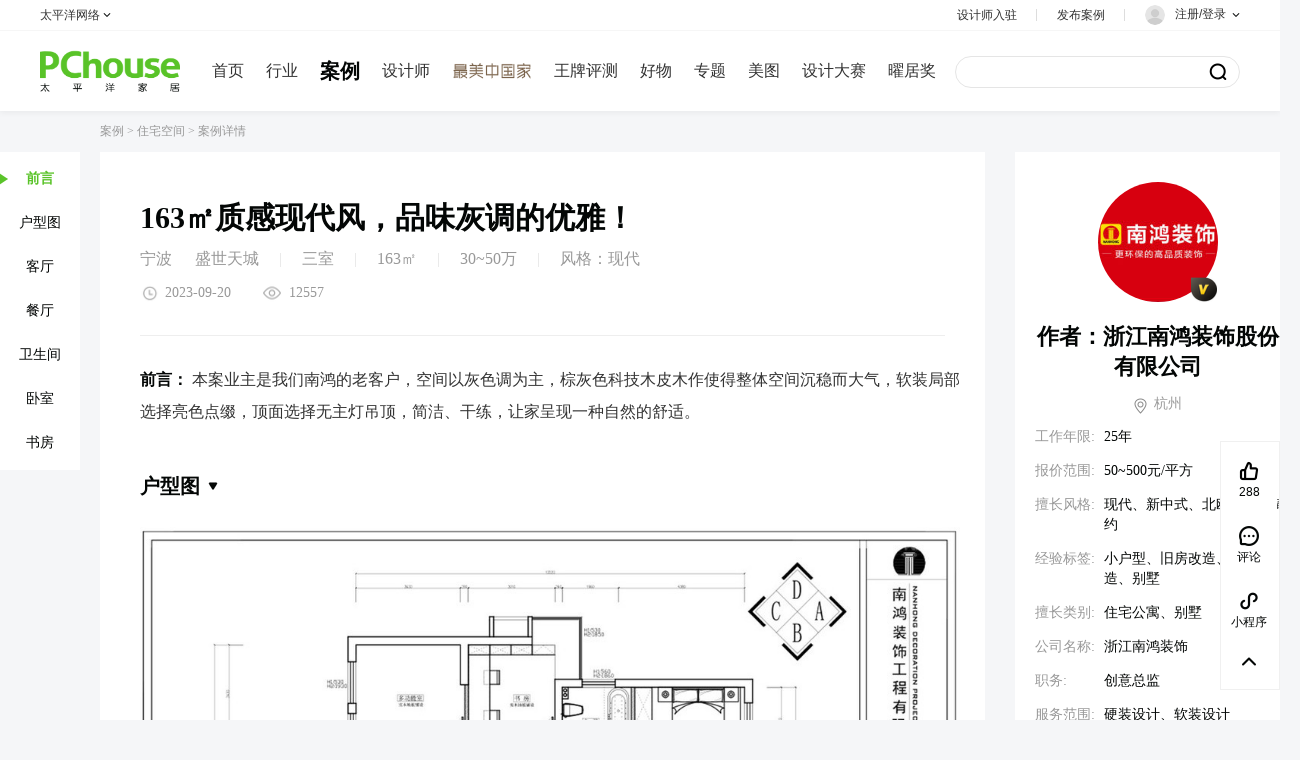

--- FILE ---
content_type: text/html; charset=UTF-8
request_url: https://dingzhi.pchouse.com.cn/case/591216.html
body_size: 23686
content:

















<!DOCTYPE html>
<html>
	<head>
		<meta charset="utf-8" />
		<meta http-equiv="X-UA-Compatible" content="IE=edge,chrome=1">
		<meta name="renderer" content="webkit">
		<meta content="always" name="referrer">
		
		<!-- <meta name="referrer" content="no-referrer"> -->
		<!-- seo 信息 -->
		<title>163平现代三室住宅公寓装修案例_163㎡质感现代风，品味灰调的优雅！_太平洋家居网</title>
		<meta name="keywords" content="浙江南鸿装饰股份有限公司设计师案例作品" />
		<meta name="description" content="本案业主是我们南鸿的老客户，空间以灰色调为主，棕灰色科技木皮木作使得整体空间沉稳而大气，软装局部选择亮色点缀，顶面选择无主灯吊顶，简洁、干练，让家呈现一种自然的舒适。" />
		<!-- qq传链接抓取信息 -->
		<meta itemprop="image" content="//www1.pchouse.com.cn/zt/share/share_logo.jpg">
		<meta itemprop="name" content="文章页面_太平洋家居网">
		<!-- 专题设计和制作 -->	
		<meta name="Author" content="minzhixiong_gz designer_gz">
		<!-- 增加适配代码 -->
		<meta http-equiv="mobile-agent" content="format=html5; url=https://m.pchouse.com.cn/dingzhi/case/591216">
		<link rel="alternate" media="only screen and (max-width: 640px)" href="https://m.pchouse.com.cn/dingzhi/case/591216" >
		<!-- 公用重置样式 -->
		<link href="//js.3conline.com/pchouse/common/css/zt_base.2.0.css" rel="stylesheet" type="text/css" />
		<!-- 自定义样式区域 -->
	    <script src="//js.3conline.com/js/ztlib/other/swiper2/js/idangerous.swiper.min.js"></script>
		<link href="//js.3conline.com/js/ztlib/other/swiper2/css/idangerous.swiper.css" rel="stylesheet">
		<link rel="stylesheet" type="text/css" href="//js.3conline.com/pchouse/mediaelement/v2/build/mediaelementplayer.min.css">
		<link rel="stylesheet" type="text/css" href="//js.3conline.com/pchousenew/pchouse/2023/case/calculator2.css">
		<link rel="stylesheet" href="//js.3conline.com/pchousenew/pchouse/2023/case/article_sh.css">
		<link rel="stylesheet" href="//js.3conline.com/pchousenew/pchouse/2023/case/zhengwu.css">
		<link rel="stylesheet" href="//js.3conline.com/pchousenew/pchouse/2023/case/stuff.css">
		
		<link rel="stylesheet" href="//js.3conline.com/pchousenew/pchouse/2023/case/common.css" type="text/css">
		<link rel="stylesheet" href="//js.3conline.com/pchousenew/pchouse/2023/common/popPic.css">
		<link rel="stylesheet" href="//js.3conline.com/pchousenew/pchouse/2023/case/popVideo.css">

		<!-- 设备跳转模块 S -->

		<script>
			!(function (d, l) { var b = navigator.userAgent.toLowerCase(), k = location.href.toLowerCase(), f = location.hostname, n = l.referrer.toLowerCase(), e = n.split("/")[2], o = location.search, m = location.hash, g = ".pchouse.com.cn", c = "m.pchouse.com.cn", h = "pad.pchouse.com.cn", a = {}, i = { SB: b.indexOf("symbian") > -1, NK: b.indexOf("nokia") > -1, BB: b.indexOf("blackberry") > -1, WCE: b.indexOf("windows ce") > -1, WP: b.indexOf("windows phone") > -1, Mobile: b.indexOf("mobile") > -1, Android: b.indexOf("android") > -1, Iphone: b.indexOf("iphone") > -1, Ipod: b.indexOf("ipod") > -1, Ipad: b.indexOf("ipad") > -1, Mipad: b.indexOf("mi-pad") > -1, WX: b.indexOf("micromessenger") > -1 }; if (i.WX) { a.bIsWeixin = true } else { a.bIsWeixin = false } if (i.Ipad || i.Mipad) { a.browserType = "ipad" } else { if (i.SB || i.BB || i.WCE || i.WP || i.NK) { a.browserType = "wap" } else { if (i.Mobile || i.Android || i.Iphone || i.Ipod) { a.browserType = "wap_3g" } else { a.browserType = "main" } } } if (!(d.PCGPARAM && typeof (d.PCGPARAM) == "object")) { d.PCGPARAM = a } var j = function () { }; j.prototype = { init: function (q, v, t) { var s = a.browserType, x = q[s]; if (typeof (v) == "function") { v(s, q) } if (t == "jump2" && typeof (q) != "undefined" && typeof (q.wap_3g) != "undefined" && a.browserType != "main") { d.deviceJumpUrl = q; l.addEventListener("DOMContentLoaded", function () { var A = l.createElement("iframe"); A.src = "/global_ssi/pchouse/jump_layer/"; A.style.display = "none"; A.id = "JiframeDeviceJump"; l.body.appendChild(A) }, false); return false } if (s == "main" || o.indexOf("type=checked") > -1 || f.indexOf("cms.pc") > -1 || typeof (x) == "undefined" || x == "") { return false } if (k.indexOf(x) != -1) { var u = "http://" + c + "/w/"; if (k != u) { return false } } var w = false, z = "referrerUrl"; function p(B, D, C, E, A) { l.cookie = B + "=" + D + ";expires=" + new Date(new Date().getTime() + (C)).toGMTString() + ";path=" + E + ";domain=" + A } if (n == "") { w = true; p(z, n, -1000, "/", g) } else { if (e.indexOf(g) == -1 || e.indexOf("mrobot") != -1) { w = true; p(z, n, 10000, "/", g) } if ((e != f) && (n + k).split(c).length >= 2) { w = true; p(z, n, 10000, "/", g) } if ((e != f) && (n + k).split(h).length >= 2) { w = true; p(z, n, 10000, "/", g) } } if (!w) { return false } if (o && o.indexOf("fromApp") > -1) { if (x.indexOf("?") != -1) { x += "&fromApp" } else { x += "?fromApp" } } if (m || o) { var r = /[\?|#]ad=([^&|^#]*)/i.exec(o + m); if (r) { var y = r[1]; if (x.indexOf("?") != -1) { x += "#ad=" + y } else { if (x.indexOf("#") != -1) { x += "?ad=" + y } else { x += "#ad=" + y } } } } location.href = x } }; d.deviceJump = new j() })(window, document);

			deviceJump.init({
				"main": "//dingzhi.pchouse.com.cn",//这里需要开发动态写入pc版连接,如没有可为空
				"ipad": "",//这里需要开发动态写入ipad版连接,如没有可为空
				"wap": "//m.pchouse.com.cn/dingzhi/case/591216",  //这里需要开发动态写入简版连接,如没有可为空
				"wap_3g": "//m.pchouse.com.cn/dingzhi/case/591216"//这里需要开发动态写入炫版连接,如没有可为空
			});
		</script>

		<!--[if IE 6]><script>document.execCommand("BackgroundImageCache", false, true)</script><![endif]-->

		<!-- 神策 -->
		<script src="//www1.pchouse.com.cn/gz20211126/sensors/js/sensorsdata.min.js"></script>
	</head>
	<body>
		<!-- 广告头 -->
		<script class=" defer" src="//www.pconline.com.cn/_hux_/house/news/index.js"></script>
	
		<!--计数器　SSI 上线生效 S-->
		<script>
			window._common_counter_code_ = "channel=3111";
			window._common_counter_uuid_ = "";
			window._common_counter_from_ = ""; // 如果是cms页面则填cms，非cms页面可为空或者忽略该参数
			 !(function(){const PCGROUP_COUNT={domains:{pconline:'5.pconline.com.cn/newcount',pclady:'.pclady.com.cn',pcauto:'.pcauto.com.cn',pcbaby:'.pcbaby.com.cn',pchouse:'.pchouse.com.cn'},reffer:document.referrer,tagName:'img',cookieEnable:function(){if(navigator.cookieEnabled)return true;var enable=false,setValue='pc=boy;';document.cookie=setValue;if(document.cookie.indexOf(setValue)>-1)enable=true;document.cookie='';return enable;},eventCount:function(params){var _self=this;if(/^channel=(\d)+$/.test(params._common_counter_code_)){var domain='';if(params._common_counter_domain_&&params._common_counter_domain_!=''){domain=params._common_counter_domain_;}else{domain=PCGROUP_COUNT.curDomain();}
if(domain!=''){var elem=(document.body.insertBefore(document.createElement(PCGROUP_COUNT.tagName),document.body.firstChild));elem.style.display="none";elem.src=location.protocol+"//count"+PCGROUP_COUNT.domains[domain]+"/count.php?"+params._common_counter_code_+"&screen="+screen.width+"*"+screen.height+"&refer="+encodeURIComponent(PCGROUP_COUNT.reffer)+"&anticache="+new Date().getTime()+"&url="+encodeURIComponent(location.href)+"&from=event&customInformation="+(params._common_counter_custom_?params._common_counter_custom_:"")+"&cookieEnable="+PCGROUP_COUNT.cookieEnable()+"&gmvshows="+(window._common_counter_gmvshows_?window._common_counter_gmvshows_:"")+"&iframeCode="+(self===top?0:(top===parent?1:2));}}},createCount:function(domain){var _self=this;var elem=(document.body.insertBefore(document.createElement(_self.tagName),document.body.firstChild));if(!window.PCGPARAM||(window.PCGPARAM&&PCGPARAM.browserType!="main")){if(!!document.cookie.match(/(^|; )referrerUrl=[^;]+/)){_self.reffer=document.cookie.match(/(^|; )referrerUrl=([^;]+)/)[2];document.cookie="referrerUrl=;expires="+new Date(new Date().getTime()-10000).toGMTString()+";path=/;domain="+domain;}
_self.tagName="script";}
elem.style.display="none";elem.src=location.protocol+"//count"+_self.domains[domain]+"/count.php?"+(window._common_counter_uuid_?window._common_counter_uuid_:"")+_common_counter_code_+"&screen="+screen.width+"*"+screen.height+"&refer="+encodeURIComponent(_self.reffer)+"&anticache="+new Date().getTime()+"&url="+encodeURIComponent(location.href)+"&from="+(window._common_counter_from_?window._common_counter_from_:"")+"&customInformation="+(window._common_counter_custom_?window._common_counter_custom_:"")+"&cookieEnable="+_self.cookieEnable()+"&gmvshows="+(window._common_counter_gmvshows_?window._common_counter_gmvshows_:"")+"&iframeCode="+(self===top?0:(top===parent?1:2));},curDomain:function(){var _self=this;var domain='';for(var key in _self.domains){if(location.host.indexOf(key)>-1){return key;}}
return domain;},init:function(){var _self=this;if(/^channel=(\d)+$/.test(window._common_counter_code_)){if(window._common_counter_domain_&&window._common_counter_domain_!=''){_self.createCount(window._common_counter_domain_);}else{var domain=_self.curDomain();if(domain!=''){_self.createCount(domain);}}}}}
PCGROUP_COUNT.init();window.PCGROUP_EVENTCOUNT=PCGROUP_COUNT.eventCount;})();
		</script>
		<!--计数器　SSI 上线生效 E-->

		<!-- 上通栏1 -->
		<div class="ivy tl1">
			<script src="https://ivy.pconline.com.cn/adpuba/show?id=pchouse.tk.xqy.stl1.&media=js&channel=inline&trace=1"></script>
		</div>
		<!-- 上通栏2 -->
		<div class="ivy tl2">
			<script src="https://ivy.pconline.com.cn/adpuba/show?id=pchouse.tk.xqy.stl2.&media=js&channel=inline&trace=1"></script>
		</div>
	
		<!--公共头部 SSI 上线生效 S-->
		 <style type="text/css">
body {
margin: 0;
padding: 0;
}
.clearfix {
*zoom: 1;
}
.clearfix:after {
content: "\20";
clear: both;
height: 0;
display: block;
overflow: hidden;
}
.navibar-l::after,
.navibar-r::after {
content: "";
clear: both;
height: 0;
display: block;
}
.navibar-wap-top-r {
float: right;
}
.navibar {
text-align: left;
position: relative;
z-index: 9999;
box-sizing: border-box;
background-color: #fff;
box-shadow: 0 2px 6px 0 rgba(0, 0, 0, 0.05);
color: #333333;
font: 12px/1.5 PingFangSC, Microsoft YaHei, tahoma, arial, \5b8b\4f53;
width: 100%;
min-width: 1200px;
position: sticky;
left: 0;
top: 0;
}
.navibar-wap {
margin: 0 auto;
background-color: #fff;
}
.navibar a {
color: #333333;
text-decoration: none;
}
.navibar a:hover {
color: #59c328;
text-decoration: none;
}
/* Logo */
.navibar .nb-logo {
float: left;
margin-right: 54px;
margin-top: 19px;
}
.navibar .nb-logo a {
display: block;
width: 140px;
height: 42px;
background: url(//www1.pchouse.com.cn/project/2023/navibar/images/logo.png);
background-size: 100% 100%;
}
/* 导航 */
.navibar .nb-nav {
margin-top: 20px;
float: left;
}
.navibar .nb-nav .nav {
position: relative;
font-family: PingFangSC;
margin-right: 34px;
line-height: 40px;
font-size: 16px;
color: #333;
float: left;
cursor: pointer;
}
.navibar .nb-nav .nav .i-navNaem {
font-style: normal;
}
.navibar .nb-nav .nav .n-icon {
display: inline-block;
position: relative;
top: 1px;
width: 14px;
height: 14px;
background: url(//www1.pchouse.com.cn/pchouse/navibar/images/ar.png);
background-size: 100% 100%;
transition: 0.25s;
transform: rotate(180deg);
}
.navibar .nb-nav .nav-menu {
position: absolute;
top: 40px;
right: 0;
display: none;
}
.navibar .nb-nav .nav-menu-box {
padding-top: 30px;
width: 434px;
height: 96px;
line-height: normal;
background: #ffffff;
box-shadow: 0 2px 10px 0 rgba(0, 0, 0, 0.05);
transition: 0.25s;
}
.navibar .nb-nav .nav-menu-box a {
display: inline-block;
margin: 0 0 22px 30px;
font-weight: normal;
line-height: 22px;
font-size: 16px;
color: #333333;
float: left;
}
.navibar .nb-nav a.nav:hover,
.navibar .nb-nav .nav-menu-box a:hover,
.navibar .nb-nav .nav-menu-box a.cur {
color: #59c328;
}
.navibar .nb-nav .nav:hover .n-icon {
transform: rotate(0deg);
}
.navibar .nb-nav .nav:hover .nav-menu {
display: block;
}
.navibar .nb-nav .nav-cur,
.navibar .nb-nav .nav-cur:hover {
font-weight: bold;
font-size: 20px;
color: #030605;
}
/* 搜索 */
.navibar .nb-ks {
float: right;
position: relative
}
.navibar .nb-ks form {
margin: 25px 0 0;
width: 295px;
height: 30px;
background: #ffffff;
border: 1px solid #e5e5e5;
border-radius: 16px;
}
.navibar .nb-ks .formFocus {
background: #ffffff;
border: 1px solid #030605;
}
.navibar .nb-inTxt {
line-height: 20px;
padding: 5px 0;
color: #030605;
border: none;
outline: none;
background: none;
width: 120px;
appearance: none;
margin-left: 20px;
box-sizing: border-box;
font-size: 14px;
}
.navibar .nb-inBtn {
float: right;
width: 18px;
height: 18px;
border: none;
background: url(//www1.pchouse.com.cn/pchouse/navibar/images/search.png);
background-size: 100% auto;
cursor: pointer;
margin: 5px 12px 0 0;
outline: none;
}
.navibar .nb-inTxt::input-placeholder {
color: #aaa;
}
.navibar .nb-inTxt::-webkit-input-placeholder {
color: #aaa;
}
.navibar .nb-inTxt::-moz-placeholder {
color: #aaa;
}
.navibar .nb-inTxt:-moz-placeholder {
color: #aaa;
}
.navibar .nb-inTxt:-ms-input-placeholder {
color: #aaa;
}
.ks-a a {
margin-left: 20px;
line-height: 24px;
color: #aaaaaa;
display: inline-block;
float: left;
position: relative;
}
.ks-a .hot::before{
content:"";
width:12px;
height:13.17px;
background:url(https://www1.pchouse.com.cn/index/20231211/images/icon/hot_search.png) no-repeat;
background-size:100%;
position:absolute;
left:-16px;
top:5px;
}
.all-hot-search-wrapper {
overflow: hidden;
position: absolute;
left: 22px;
top: 34px;
width: 220px;
height: 14px;
user-select: none;
cursor: text;
}
.all-hot-search-wrapper .all-hot-search {
position: absolute;
top: 0;
left: 0;
user-select: none;
cursor: text;
}
.all-hot-search-wrapper .all-hot-search .hot-search {
height: 14px;
line-height: 14px;
font-size: 14px;
text-align: left;
color: #AAAAAA;
user-select:none;
cursor:text;
width: 220px;
overflow: hidden;
text-overflow: ellipsis;
white-space: nowrap;
}
/* 右侧 */
.navibar-r,
.navibar-l {
display: block;
margin: 0 auto;
width: 1400px;
}
.navibar-l {
height: 80px;
}
.navibar-wap-top {
background: #ffffff;
border-bottom: 1px solid #f6f6f6;
}
/* 太平洋网络 */
.navibar .nb-sites {
width: 115px;
padding: 10px 0;
border: 1px solid #eeeeee;
position: absolute;
top: 42px;
background-color: #fff;
box-sizing: border-box;
display: none;
left: 50%;
transform: translateX(-50%);
}
.navibar .nb-sites a {
display: block;
font-size: 12px;
height: 35px;
line-height: 35px;
text-align: center;
color: #030605;
transition: all linear 0.2s;
padding:0 20px
}
.navibar .nb-sites a:hover {
color: #59c328;
}
.navibar .nb-sites a::before {
content: '';
display: block;
height: 1px;
background: #ececec;
}
.navibar .nb-sites a[href^="//www.pcauto"] {
line-height: 30px;
height: 30px;
}
.navibar .nb-sites a:nth-child(3)::before,
.navibar .nb-sites a:nth-child(1)::before {
display: none;
}
.navibar .nb-sites::before,
.navibar .nb-ewm::before {
content: "";
width: 13px;
height: 8px;
background: url(//www1.pchouse.com.cn/project/2023/navibar/images/nl_icons.png)
no-repeat 0 -206px;
position: absolute;
left: 50%;
transform: translateX(-50%);
top: -8px;
}
.nb-menulist::before {
content: "";
width: 13px;
height: 8px;
background: url(//www1.pchouse.com.cn/project/2023/navibar/images/nl_icons.png)
no-repeat 0 -206px;
position: absolute;
right: 8px;
top: -8px;
}
.navibar .Jnb-pcgroup .nb-menu {
font-size: 12px;
}
.navibar .nb-pcgroup-hover .nb-sites {
display: block;
}
.Jnb-designer:hover::before {
background: url(//www1.pchouse.com.cn/project/2023/navibar/images/nl_icons.png)
no-repeat 1px -84px;
color: #030605;
}
.Jnb-designer:hover .nb-txt {
color: #59c328;
}
.navibar .nb-designer-hover .nb-ewm {
display: block;
line-height: 0;
z-index:1;
}
.navibar .nb-ewm {
width: 174px;
padding: 10px 12px 5px;
border: 1px solid #e5e5e5;
position: absolute;
top: 42px;
background-color: #fff;
box-sizing: border-box;
display: none;
left: 50%;
transform: translateX(-50%);
}
.navibar .nb-ewm .tit {
display: block;
font-size: 14px;
text-align: center;
font-weight: bold;
color: #333;
line-height: 20px;
padding-top: 4px;
}
.nb-case:hover::before {
background: url(//www1.pchouse.com.cn/project/2023/navibar/images/case_i_on.png);
}
.nb-case:hover .nb-txt {
color: #59c328;
}
/* 登录 */
.navibar .nb-avatar {
margin-right: 10px;
width: 20px;
height: 20px;
border-radius: 50%;
float: left;
}
.navibar .nb-info,
.navibar .nb-tit {
display: inline;
float: left;
}
.navibar .nb-tit {
position: relative;
line-height: 18px;
padding: 0 20px;
}
.navibar-r .Jnb-pcgroup {
float: left;
padding-left: 0;
}
.navibar .nb-tit.Jnb-login {
padding-right: 0;
}
.navibar .nb-tit::after {
content: "";
width: 1px;
height: 12px;
background: #ddd;
border-radius: 1.5px;
right: 0;
top: 9px;
position: absolute;
}
.navibar .Jnb-pcgroup::after {
display: none;
}
.navibar .nb-tit:last-child::after {
display: none;
}
.navibar .nb-login {
padding-top: 3px;
padding-bottom: 3px;
}
.navibar .nb-txt,
.navibar .nb-arrow {
display: inline-block;
vertical-align: middle;
}
.navibar .nb-menu {
display: inline-block;
vertical-align: top;
position: relative;
cursor: pointer;
transition: all linear 0.2s;
}
.navibar .nb-menu:hover {
text-decoration: none;
}
.navibar .Jnb-login .nb-menu {
padding: 5px 0;
height: 20px;
}
.nb-login .nb-head {
position: relative;
top: 4px;
height: 36px;
width: 36px;
overflow: hidden;
border-radius: 20px;
font-size: 0;
margin-right: 5px;
}
#Jnickname {
position: relative;
padding-right: 14px;
}
#Jnickname::after {
position: absolute;
top: 4px;
right: 0;
width: 8px;
height: 8px;
content: "";
display: block;
background: url(//www1.pchouse.com.cn/pchouse/navibar/images/r.png)
no-repeat right center;
background-size: 8px 8px;
transition: 0.25s;
transform: rotate(0deg);
}
.navibar .nb-login-hover #Jnickname::after {
transform: rotate(180deg);
background: url(//www1.pchouse.com.cn/project/2023/navibar/images/arrow_on.png)
no-repeat center center;
}
.nb-login .nb-head img {
vertical-align: top;
}
html:root .nb-login .nb-head {
display: inline-block;
top: 1px;
margin-right: 0;
vertical-align: middle;
}
.Jnb-login .nb-msgtip {
display: none;
position: absolute;
width: 6px;
height: 6px;
overflow: hidden;
right: -5px;
top: -1px;
background: #eb3030;
border-radius: 50%;
z-index: 1;
}
.nb-info-msg .nb-msgtip {
display: block;
}
.nb-info-msg .nb-head {
position: relative;
display: block;
width: 20px;
float: left;
margin-right: 11px;
}
#JuserHeadPic {
border-radius: 50%;
}
.navibar .nb-txt {
height: 30px;
line-height: 30px;
vertical-align: middle;
}
.navibar .nb-arrow {
width: 8px;
height: 8px;
overflow: hidden;
vertical-align: middle;
background: url(//www1.pchouse.com.cn/pchouse/navibar/images/r.png)
no-repeat right center;
background-size: 8px 8px;
}
.navibar .nb-arrow {
transition: 0.25s;
transform: rotate(0deg);
}
.navibar .nb-pcgroup-hover .nb-arrow {
background: url(//www1.pchouse.com.cn/project/2023/navibar/images/arrow_on.png);
}
.navibar .nb-pcgroup-hover .nb-arrow {
transition: 0.25s;
transform: rotate(180deg);
}
.navibar .nb-menulist {
display: none;
position: absolute;
display: none;
position: absolute;
width: 130px;
top: 38px;
right: 0;
z-index: 10;
font-size: 14px;
border: 1px solid #ececec;
background-color: #fff;
}
.navibar .nb-menulist::after,
.navibar .nb-pcgroup-hover .nb-sites::after {
position: absolute;
left: 0;
top: -15px;
display: block;
width: 100%;
height: 15px;
content: "";
}
.navibar .nb-login-hover .nb-menulist {
display: block;
}
.nb-menulist .nb-ml-item {
display: block;
position: relative;
height: 40px;
line-height: 40px;
padding: 0px 12px;
overflow: hidden;
white-space: nowrap;
text-overflow: ellipsis;
transition: all linear 0.2s;
}
.nb-menulist .nb-ml-item:hover {
background-color: #f5f6f8;
}
.nb-ml-user .nb-ml-item {
font-size: 12px;
height: 34px;
line-height: 34px;
}
.nb-menulist .nb-ml-ic {
display: inline;
float: left;
width: 20px;
height: 20px;
margin-right: 8px;
background: url(//www1.pchouse.com.cn/project/2023/navibar/images/ico-logins-pcgroup.png)
no-repeat;
}
.nb-ml-pc .nb-ml-ic {
background-position: 0 0;
margin-top: 10px;
}
.nb-ml-qq .nb-ml-ic {
background-position: 0 -24px;
margin-top: 10px;
}
.nb-ml-weibo .nb-ml-ic {
background-position: 0 -47px;
margin-top: 10px;
}
.nb-ml-weixin .nb-ml-ic {
background-position: 0px -69px;
margin-top: 10px;
}
.nb-ml-designer .nb-ml-ic {
height: 16px;
background-position: 0 -92px;
margin-top: 10px;
}
.nb-ml-designer:hover .nb-ml-ic {
background-position: -20px -92px;
}
.nb-ml-personal .nb-ml-ic {
height: 16px;
background-position: 0px -115px;
margin-top: 9px;
}
.nb-ml-personal:hover .nb-ml-ic {
background-position: -20px -115px;
}
.nb-ml-pushcase .nb-ml-ic {
height: 16px;
background-position: 0 -137px;
margin-top: 9px;
}
.nb-ml-pushcase:hover .nb-ml-ic {
background-position: -20px -137px;
}
.nb-ml-msg .nb-ml-ic {
height: 16px;
background-position: 0 -160px;
margin-top: 9px;
}
.nb-ml-msg:hover .nb-ml-ic {
background-position: -20px -160px;
}
.nb-ml-logout .nb-ml-ic {
height: 16px;
background-position: 0 -184px;
margin-top: 9px;
}
.nb-ml-logout:hover .nb-ml-ic {
background-position: -20px -184px;
}
.navibar .nb-message-num {
position: absolute;
top: 50%;
margin-left: 8px;
background: #eb3030;
color: #fff;
padding: 0;
line-height: 18px;
height: 18px;
border-radius: 50%;
font-size: 12px;
width: 18px;
text-align: center;
transform: translateY(-50%);
}
.navibar .nb-message-none {
display: none;
}
@media screen and (max-width: 1440px) {
.navibar-r,
.navibar-l {
width: 1200px;
}
.navibar .nb-logo {
margin-right: 32px;
}
.navibar .nb-nav .nav {
margin-right: 22px;
}
.navibar .nb-nav span.nav {
margin-right: 0;
}
.navibar .nb-ks form {
width: 283px;
}
.ks-a a {
margin-left: 14px;
}
.ks-a .hot::before {
left: -14px;
}
}
#Jnavibar-nav .vd {
display: inline-block;
width: 80px;
height: 40px;
background: url(//www1.pchouse.com.cn/gz20231103/video/images/zm.svg) no-repeat center center;
background-size: 102px 16px;
transition: all 0.5s;
}
#Jnavibar-nav .vd.nav-cur {
display: inline-block;
width: 102px;
background-size: 102px 20px;
}
#Jnavibar-nav .vd:hover {
-webkit-transform:scale(1.1);
-moz-transform:scale(1.1);
-ms-transform:scale(1.1);
-o-transform:scale(1.1);
transform: scale(1.1);
}
</style>
<div class="navibar clearfix" id="navibar">
<div class="navibar-wap clearfix">
<div class="navibar-wap-top">
<div class="navibar-r">
<div class="nb-tit Jnb-pcgroup">
<div class="nb-menu">
<span class="nb-txt">太平洋网络</span>
<i class="nb-arrow"></i>
</div>
<div class="nb-sites">
<a href="https://www.pconline.com.cn/" target="_blank">太平洋科技</a>
<a href="https://www.pcauto.com.cn/" target="_blank">太平洋汽车</a>
<a target="_blank" href="//www.pcauto.com">PCauto</a>
<a href="https://www.pchouse.com.cn/" >太平洋家居</a>
</div>
</div>
<div class="navibar-wap-top-r">
<div class="nb-tit Jnb-designer">
<div class="nb-menu">
<span class="nb-txt">设计师入驻</span>
</div>
<div class="nb-ewm">
<img src="https://www1.pchouse.com.cn/cms/2026/qrcode/0109/qrcode_pchouse_2026_0109.png" alt="" class="ewm" width="148">
<span class="tit">联系入驻</span>
</div>
</div>
<div class="nb-tit nb-case">
<a href="https://my.pchouse.com.cn/login.jsp?return=https://dingzhi.pchouse.com.cn/case/file"
class="nb-menu" id="JcaseFile">
<span class="nb-txt">发布案例</span>
</a>
</div>
<div class="nb-tit Jnb-login  nb-info-msg" id="ajaxLogon">
<a target="_self" href="https://my.pchouse.com.cn/login.jsp?return="class="nb-menu">
<img src="//www1.pchouse.com.cn/project/2023/navibar/images/avatar_d.png" class="nb-avatar" alt="">
<span id="Jnickname">注册/登录</span>
</a>
<div class="nb-menulist">
<div class="nb-ml-loginway">
<a target="_self" href="https://my.pchouse.com.cn/login.jsp?return="
class="nb-ml-item nb-ml-pc"> <i class="nb-ml-ic"></i>
通行证登录
</a>
<a target="_self"
href="https://my.pchouse.com.cn/passport/opens/authorize.jsp?type=qzone_house&return="
class="nb-ml-item nb-ml-qq">
<i class="nb-ml-ic"></i>
QQ登录
</a>
<a target="_self"
href="https://my.pchouse.com.cn/passport/opens/authorize.jsp?type=sina_house&return="
class="nb-ml-item nb-ml-weibo">
<i class="nb-ml-ic"></i>
微博登录
</a>
<a target="_self"
href="https://my.pchouse.com.cn/passport/opens/authorize.jsp?type=weixin_house&return="
class="nb-ml-item nb-ml-weixin">
<i class="nb-ml-ic"></i>
微信登录
</a>
</div>
</div>
</div>
</div>
</div>
</div>
<div class="navibar-wap-bd">
<div class="navibar-l">
<div class="nb-logo">
<a href="https://www.pchouse.com.cn/" target="_blank"></a>
</div>
<div class="nb-nav" id="Jnavibar-nav">
<a href="//www.pchouse.com.cn/" class="nav ">首页</a>
<a href="//www.pchouse.com.cn/home/pz/news/" class="nav ">行业</a>
<a href="//dingzhi.pchouse.com.cn/" class="nav">案例</a>
<a href="//designer.pchouse.com.cn/" class="nav">设计师</a>
<a href="//www.pchouse.com.cn/video/" class="nav vd"></a>
<a href="//pingce.pchouse.com.cn/" class="nav">王牌评测</a>
<a href="//www.pchouse.com.cn/stuff/" class="nav">好物</a>
<a href="//topic.pchouse.com.cn/zt2023/" class="nav">专题</a>
<a href="//www.pchouse.com.cn/altas/" class="nav">美图</a>
<a href="//www.pchouse.com.cn/mda/pchouseaward/" class="nav">设计大赛</a>
<a href="https://news.pchouse.com.cn/421/4218594.html" class="nav" style="margin-right:0">曜居奖</a>
</div>
<div class="nb-ks">
<form method="get" action="https://ks-reservation.pchouse.com.cn/composite" name="s" id="formKs" target="_blank" accept-charset="utf-8">
<input type="submit" class="nb-inBtn" value="" onclick='document.getElementById("q2").value=document.getElementById("q1").value' />
<input type="text" name="q" id="q1" class="nb-inTxt trans-all" value="" autocomplete="off" placeholder="" onfocus="this.parentNode.className='formFocus';" onblur="this.parentNode.className='';" />
<input type="hidden" name="charsetName" id="charsetName" value="gbk" />
<input type="hidden" name="q2" id="q2" value="" />
</form>
<div class="ks-a">
<a href="" target="_blank"></a>
<a href="" target="_blank"></a>
<a href="" target="_blank"></a>
</div>
</div>
</div>
</div>
</div>
</div>
<script type="text/template" id="JloginOnHtml">
<a href="https://my.pchouse.com.cn/" target="_blank" class="nb-menu" id="Jnb-nick"><i class="nb-head"><img id="JuserHeadPic" width="20" height="20" alt="" src="" /><em id="Jnb_msgtip" class="nb-msgtip" title="您有新消息！"></em></i>
<span id="Jnickname"></span>
</a>
<div class="nb-menulist">
<div class="nb-ml-user">
<a href="https://designer.pchouse.com.cn/my/case/" target="_blank" class="nb-ml-item nb-ml-designer">
<i class="nb-ml-ic"></i>
我是设计师
</a>
<a href="https://my.pchouse.com.cn/" target="_blank" class="nb-ml-item nb-ml-personal">
<i class="nb-ml-ic"></i>
个人中心
</a>
<a href="https://dingzhi.pchouse.com.cn/case/file" target="_blank" class="nb-ml-item nb-ml-pushcase">
<i class="nb-ml-ic"></i>
发布案例
</a>
<a href="https://my.pchouse.com.cn/msg/inbox.jsp" target="_blank" class="nb-ml-item nb-ml-msg">
<i class="nb-ml-ic"></i>
消息
<span class="nb-message-none" id="Jnb-msgNum"></span>
</a>
<a href="javascript:;" target="_self" onclick="ajaxLogin.exitLogin();return false" class="nb-ml-item nb-ml-logout ">
<i class="nb-ml-ic"></i>
退出
</a>
</div>
</div>
</script>
<script>
/*登录url*/
window.ajaxLoginUrl = "//www1.pchouse.com.cn/common/js/login/pchouse.login.1.1-min.js";
</script>
		<!--公共头部 SSI 上线生效 E-->

		<!-- 专题内容区域 S -->
		<div class="doc" data-caseid="591216" data-designerid="46553006">


			<div class="main">
				<div class="container">
					<div class="navgationContainer">
					<div class="navgation">

						
						
							<a href="#area0" class="current">前言</a>
						
						
							
								<a href="#area5">户型图</a>
							
						
							
								<a href="#area7">客厅</a>
							
						
							
								<a href="#area9">餐厅</a>
							
						
							
								<a href="#area10">卫生间</a>
							
						
							
								<a href="#area11">卧室</a>
							
						
							
								<a href="#area12">书房</a>
							
						
						
					</div>
					</div>
					<!-- 新增面包屑 S -->
	                <div class="guide">
	                    <a href="//dingzhi.pchouse.com.cn" target="_blank">案例</a> >
						
									<a href="//dingzhi.pchouse.com.cn?casetype=0" target="_blank">住宅空间</a> >
							
	                    <span>案例详情</span>
	                </div>
	                <!-- 新增面包屑 E -->
					<div class="col-left cur">
						<!-- 案例视频vr S -->
						
						
						<div class="hd">
							
							<h3>163㎡质感现代风，品味灰调的优雅！</h3>
							<div class="ainfo">
								<span class="cs ">宁波</span>
								&nbsp;<span class="xq ">盛世天城</span>
								
								<span class="delimiten">|</span><span class="hx">三室</span> <span  class="delimiten">|</span>
								<span class="mj">163㎡</span>
								<span  class="delimiten">|</span><span class="ys ">30~50万</span>

								<span id="style-title" ><span class="delimiten">|</span>风格：</span>
	                            
	                            	<a class="style-link" href="//dingzhi.pchouse.com.cn/s1/#designerForm?style=现代" target="_blank">现代</a>
	                            
							</div>
							<div style="display: inline-block;">
								<div class="date">2023-09-20</div>
								<div class="hViews">12557</div>
							</div>
							<div class="line"
								 style="height: 1px;background-color: #EEEEEE;margin-top: 25px;border-bottom: 0px solid #EEEEEE;"></div>
						</div>
						
						<div class="artText">
							
								<div class="area area0" id="area0">
									<p>
									<span id="#area" class="preface">前言：</span>
									本案业主是我们南鸿的老客户，空间以灰色调为主，棕灰色科技木皮木作使得整体空间沉稳而大气，软装局部选择亮色点缀，顶面选择无主灯吊顶，简洁、干练，让家呈现一种自然的舒适。
									</p>
								</div>
							

							
								
									<div class="area area5" id="area5">
										<span class="type">户型图<i class="r"></i></span>
										
											<P class="pic-item">
												<img src="http://img.pchouse.com.cn/images/upload/upc/tx/pchouse_cases/2301/04/c0/346931484_1672802125792_1080.jpg?x-oss-process=image/auto-orient,1,image/watermark,image_aW1hZ2VzL3VwbG9hZC93YXRlcm1hcmsvcGNob3VzZV93YXRlcjIucG5n,g_ne,x_20,y_20"/>
												<em class="tips">
													
														
															
																<i><a href="//dingzhi.pchouse.com.cn/photo/detail/3379/" target="_blank">户型图</a></i>
															
														
													
												</em>
											</P>
											<p></p>
										
									</div>
								
							
								
									<div class="area area7" id="area7">
										<span class="type">客厅<i class="r"></i></span>
										
											<P class="pic-item">
												<img src="http://img.pchouse.com.cn/images/upload/upc/tx/pchouse_cases/2301/04/c0/346931538_1672802146940_1080.jpg?x-oss-process=image/auto-orient,1,image/watermark,image_aW1hZ2VzL3VwbG9hZC93YXRlcm1hcmsvcGNob3VzZV93YXRlcjIucG5n,g_ne,x_20,y_20"/>
												<em class="tips">
													
														
															
																<i><a href="//dingzhi.pchouse.com.cn/photo/detail/3394/" target="_blank">茶几</a></i>
															
														
															
																<i><a href="//dingzhi.pchouse.com.cn/photo/detail/3538/" target="_blank">现代</a></i>
															
														
															
																<i><a href="//dingzhi.pchouse.com.cn/photo/detail/3632/" target="_blank">地毯</a></i>
															
														
															
																<i><a href="//dingzhi.pchouse.com.cn/photo/detail/3402/" target="_blank">客厅</a></i>
															
														
															
																<i><a href="//dingzhi.pchouse.com.cn/photo/detail/3383/" target="_blank">沙发</a></i>
															
														
															
																<i><a href="//dingzhi.pchouse.com.cn/photo/detail/3725/" target="_blank">瓷砖</a></i>
															
														
															
																<i><a href="//dingzhi.pchouse.com.cn/photo/detail/3766/" target="_blank">电视墙</a></i>
															
														
															
																<i><a href="//dingzhi.pchouse.com.cn/photo/detail/3629/" target="_blank">窗帘</a></i>
															
														
													
												</em>
											</P>
											<p></p>
										
											<P class="pic-item">
												<img src="http://img.pchouse.com.cn/images/upload/upc/tx/pchouse_cases/2301/04/c0/346931505_1672802146145_1080.jpg?x-oss-process=image/auto-orient,1,image/watermark,image_aW1hZ2VzL3VwbG9hZC93YXRlcm1hcmsvcGNob3VzZV93YXRlcjIucG5n,g_ne,x_20,y_20"/>
												<em class="tips">
													
														
															
																<i><a href="//dingzhi.pchouse.com.cn/photo/detail/3394/" target="_blank">茶几</a></i>
															
														
															
																<i><a href="//dingzhi.pchouse.com.cn/photo/detail/3538/" target="_blank">现代</a></i>
															
														
															
																<i><a href="//dingzhi.pchouse.com.cn/photo/detail/3402/" target="_blank">客厅</a></i>
															
														
															
																<i><a href="//dingzhi.pchouse.com.cn/photo/detail/3521/" target="_blank">置物架</a></i>
															
														
															
																<i><a href="//dingzhi.pchouse.com.cn/photo/detail/3582/" target="_blank">饰品</a></i>
															
														
													
												</em>
											</P>
											<p>硬朗沉稳的客厅空间，方正的布局结合利落线条，灰色的中性有助于消解外界的烦躁、收敛繁乱思绪。</p>
										
											<P class="pic-item">
												<img src="http://img.pchouse.com.cn/images/upload/upc/tx/pchouse_cases/2301/04/c0/346931506_1672802182811_1080.jpg?x-oss-process=image/auto-orient,1,image/watermark,image_aW1hZ2VzL3VwbG9hZC93YXRlcm1hcmsvcGNob3VzZV93YXRlcjIucG5n,g_ne,x_20,y_20"/>
												<em class="tips">
													
														
															
																<i><a href="//dingzhi.pchouse.com.cn/photo/detail/3768/" target="_blank">沙发墙</a></i>
															
														
															
																<i><a href="//dingzhi.pchouse.com.cn/photo/detail/3394/" target="_blank">茶几</a></i>
															
														
															
																<i><a href="//dingzhi.pchouse.com.cn/photo/detail/3538/" target="_blank">现代</a></i>
															
														
															
																<i><a href="//dingzhi.pchouse.com.cn/photo/detail/3603/" target="_blank">灯具</a></i>
															
														
															
																<i><a href="//dingzhi.pchouse.com.cn/photo/detail/3402/" target="_blank">客厅</a></i>
															
														
															
																<i><a href="//dingzhi.pchouse.com.cn/photo/detail/3383/" target="_blank">沙发</a></i>
															
														
															
																<i><a href="//dingzhi.pchouse.com.cn/photo/detail/3725/" target="_blank">瓷砖</a></i>
															
														
													
												</em>
											</P>
											<p>黑色的主沙发在场域中形成一种重力感，牢牢地将静默的基调扎入空间之中。一些绿意的点缀，带来更多清新和亲切的感受。</p>
										
											<P class="pic-item">
												<img src="http://img.pchouse.com.cn/images/upload/upc/tx/pchouse_cases/2301/04/c0/346931530_1672802182045_1080.jpg?x-oss-process=image/auto-orient,1,image/watermark,image_aW1hZ2VzL3VwbG9hZC93YXRlcm1hcmsvcGNob3VzZV93YXRlcjIucG5n,g_ne,x_20,y_20"/>
												<em class="tips">
													
														
															
																<i><a href="//dingzhi.pchouse.com.cn/photo/detail/3538/" target="_blank">现代</a></i>
															
														
															
																<i><a href="//dingzhi.pchouse.com.cn/photo/detail/3402/" target="_blank">客厅</a></i>
															
														
															
																<i><a href="//dingzhi.pchouse.com.cn/photo/detail/3725/" target="_blank">瓷砖</a></i>
															
														
													
												</em>
											</P>
											<p>通铺的地砖与顶面无主灯设计延伸视觉效果，将开放的区域连接起来，动线无比流畅。</p>
										
									</div>
								
							
								
									<div class="area area9" id="area9">
										<span class="type">餐厅<i class="r"></i></span>
										
											<P class="pic-item">
												<img src="http://img.pchouse.com.cn/images/upload/upc/tx/pchouse_cases/2301/04/c0/346931634_1672802224257_1080.jpg?x-oss-process=image/auto-orient,1,image/watermark,image_aW1hZ2VzL3VwbG9hZC93YXRlcm1hcmsvcGNob3VzZV93YXRlcjIucG5n,g_ne,x_20,y_20"/>
												<em class="tips">
													
														
															
																<i><a href="//dingzhi.pchouse.com.cn/photo/detail/3472/" target="_blank">餐椅</a></i>
															
														
															
																<i><a href="//dingzhi.pchouse.com.cn/photo/detail/3538/" target="_blank">现代</a></i>
															
														
															
																<i><a href="//dingzhi.pchouse.com.cn/photo/detail/3425/" target="_blank">餐厅</a></i>
															
														
															
																<i><a href="//dingzhi.pchouse.com.cn/photo/detail/3603/" target="_blank">灯具</a></i>
															
														
															
																<i><a href="//dingzhi.pchouse.com.cn/photo/detail/3576/" target="_blank">装饰画</a></i>
															
														
															
																<i><a href="//dingzhi.pchouse.com.cn/photo/detail/3447/" target="_blank">餐桌</a></i>
															
														
															
																<i><a href="//dingzhi.pchouse.com.cn/photo/detail/3725/" target="_blank">瓷砖</a></i>
															
														
															
																<i><a href="//dingzhi.pchouse.com.cn/photo/detail/3604/" target="_blank">吊灯</a></i>
															
														
													
												</em>
											</P>
											<p>餐厅处于公区域的中心地带，连贯起各个不同的功能区。与厨房和生活阳台之间均以玻璃移门相隔，光线也得以自由流通。依靠一侧墙面设计休闲吧台，生活的小情趣有了一个安放角落，可以存起人生的滋味。</p>
										
											<P class="pic-item">
												<img src="http://img.pchouse.com.cn/images/upload/upc/tx/pchouse_cases/2301/04/c0/346931635_1672802255687_1080.jpg?x-oss-process=image/auto-orient,1,image/watermark,image_aW1hZ2VzL3VwbG9hZC93YXRlcm1hcmsvcGNob3VzZV93YXRlcjIucG5n,g_ne,x_20,y_20"/>
												<em class="tips">
													
														
															
																<i><a href="//dingzhi.pchouse.com.cn/photo/detail/3472/" target="_blank">餐椅</a></i>
															
														
															
																<i><a href="//dingzhi.pchouse.com.cn/photo/detail/3538/" target="_blank">现代</a></i>
															
														
															
																<i><a href="//dingzhi.pchouse.com.cn/photo/detail/3425/" target="_blank">餐厅</a></i>
															
														
															
																<i><a href="//dingzhi.pchouse.com.cn/photo/detail/3447/" target="_blank">餐桌</a></i>
															
														
															
																<i><a href="//dingzhi.pchouse.com.cn/photo/detail/3725/" target="_blank">瓷砖</a></i>
															
														
															
																<i><a href="//dingzhi.pchouse.com.cn/photo/detail/3604/" target="_blank">吊灯</a></i>
															
														
													
												</em>
											</P>
											<p>岛台作为功能性补充，让备餐、聚会等变得高效便捷。现代极简风格的灯饰融入当代潮流的理念，墙面的红色装饰块则在抽象形式上呈现了一种东方文化的雅正。</p>
										
											<P class="pic-item">
												<img src="http://img.pchouse.com.cn/images/upload/upc/tx/pchouse_cases/2301/04/c0/346931739_1672802256619_1080.jpg?x-oss-process=image/auto-orient,1,image/watermark,image_aW1hZ2VzL3VwbG9hZC93YXRlcm1hcmsvcGNob3VzZV93YXRlcjIucG5n,g_ne,x_20,y_20"/>
												<em class="tips">
													
														
															
																<i><a href="//dingzhi.pchouse.com.cn/photo/detail/3538/" target="_blank">现代</a></i>
															
														
															
																<i><a href="//dingzhi.pchouse.com.cn/photo/detail/3425/" target="_blank">餐厅</a></i>
															
														
															
																<i><a href="//dingzhi.pchouse.com.cn/photo/detail/3603/" target="_blank">灯具</a></i>
															
														
															
																<i><a href="//dingzhi.pchouse.com.cn/photo/detail/3582/" target="_blank">饰品</a></i>
															
														
													
												</em>
											</P>
											<p>空间的局部做一个拱形框构的装饰景观，这样在日常不经意的走动中，也能感受到人文和艺术的美。</p>
										
									</div>
								
							
								
									<div class="area area10" id="area10">
										<span class="type">卫生间<i class="r"></i></span>
										
											<P class="pic-item">
												<img src="http://img.pchouse.com.cn/images/upload/upc/tx/pchouse_cases/2301/04/c0/346931814_1672802301508_1080.jpg?x-oss-process=image/auto-orient,1,image/watermark,image_aW1hZ2VzL3VwbG9hZC93YXRlcm1hcmsvcGNob3VzZV93YXRlcjIucG5n,g_ne,x_20,y_20"/>
												<em class="tips">
													
														
															
																<i><a href="//dingzhi.pchouse.com.cn/photo/detail/3538/" target="_blank">现代</a></i>
															
														
															
																<i><a href="//dingzhi.pchouse.com.cn/photo/detail/3720/" target="_blank">浴缸</a></i>
															
														
															
																<i><a href="//dingzhi.pchouse.com.cn/photo/detail/5054/" target="_blank">干湿分离</a></i>
															
														
															
																<i><a href="//dingzhi.pchouse.com.cn/photo/detail/3566/" target="_blank">浴室柜</a></i>
															
														
															
																<i><a href="//dingzhi.pchouse.com.cn/photo/detail/3585/" target="_blank">镜子</a></i>
															
														
															
																<i><a href="//dingzhi.pchouse.com.cn/photo/detail/3582/" target="_blank">饰品</a></i>
															
														
															
																<i><a href="//dingzhi.pchouse.com.cn/photo/detail/3722/" target="_blank">淋浴房</a></i>
															
														
															
																<i><a href="//dingzhi.pchouse.com.cn/photo/detail/3725/" target="_blank">瓷砖</a></i>
															
														
															
																<i><a href="//dingzhi.pchouse.com.cn/photo/detail/3435/" target="_blank">卫生间</a></i>
															
														
													
												</em>
											</P>
											<p>对于居者来说，功能的全面往往就代表最大的舒适。卫浴虽并没有多么宽敞，但该有的设施一点都不含糊，淋浴间、浴缸，追求速度还是追求享受随性选择。台盆柜在靠近马桶的一面空出收纳的区域，整个空间给人的体验感其实正是靠这些点滴的细节慢慢累积起来的。</p>
										
									</div>
								
							
								
									<div class="area area11" id="area11">
										<span class="type">卧室<i class="r"></i></span>
										
											<P class="pic-item">
												<img src="http://img.pchouse.com.cn/images/upload/upc/tx/pchouse_cases/2301/04/c0/346931776_1672802335562_1080.jpg?x-oss-process=image/auto-orient,1,image/watermark,image_aW1hZ2VzL3VwbG9hZC93YXRlcm1hcmsvcGNob3VzZV93YXRlcjIucG5n,g_ne,x_20,y_20"/>
												<em class="tips">
													
														
															
																<i><a href="//dingzhi.pchouse.com.cn/photo/detail/3394/" target="_blank">茶几</a></i>
															
														
															
																<i><a href="//dingzhi.pchouse.com.cn/photo/detail/3538/" target="_blank">现代</a></i>
															
														
															
																<i><a href="//dingzhi.pchouse.com.cn/photo/detail/3735/" target="_blank">地板</a></i>
															
														
															
																<i><a href="//dingzhi.pchouse.com.cn/photo/detail/3635/" target="_blank">床品</a></i>
															
														
															
																<i><a href="//dingzhi.pchouse.com.cn/photo/detail/3405/" target="_blank">床</a></i>
															
														
															
																<i><a href="//dingzhi.pchouse.com.cn/photo/detail/3569/" target="_blank">床头柜</a></i>
															
														
															
																<i><a href="//dingzhi.pchouse.com.cn/photo/detail/3616/" target="_blank">壁灯</a></i>
															
														
															
																<i><a href="//dingzhi.pchouse.com.cn/photo/detail/3445/" target="_blank">卧室</a></i>
															
														
															
																<i><a href="//dingzhi.pchouse.com.cn/photo/detail/3629/" target="_blank">窗帘</a></i>
															
														
													
												</em>
											</P>
											<p></p>
										
											<P class="pic-item">
												<img src="http://img.pchouse.com.cn/images/upload/upc/tx/pchouse_cases/2301/04/c0/346931760_1672802335411_1080.jpg?x-oss-process=image/auto-orient,1,image/watermark,image_aW1hZ2VzL3VwbG9hZC93YXRlcm1hcmsvcGNob3VzZV93YXRlcjIucG5n,g_ne,x_20,y_20"/>
												<em class="tips">
													
														
															
																<i><a href="//dingzhi.pchouse.com.cn/photo/detail/3538/" target="_blank">现代</a></i>
															
														
															
																<i><a href="//dingzhi.pchouse.com.cn/photo/detail/3428/" target="_blank">儿童床</a></i>
															
														
															
																<i><a href="//dingzhi.pchouse.com.cn/photo/detail/3461/" target="_blank">儿童房</a></i>
															
														
															
																<i><a href="//dingzhi.pchouse.com.cn/photo/detail/3445/" target="_blank">卧室</a></i>
															
														
															
																<i><a href="//dingzhi.pchouse.com.cn/photo/detail/3629/" target="_blank">窗帘</a></i>
															
														
													
												</em>
											</P>
											<p>轻和的色调与温柔的灯光营造舒缓安稳的睡眠环境，素朴得让人安心。</p>
										
									</div>
								
							
								
									<div class="area area12" id="area12">
										<span class="type">书房<i class="r"></i></span>
										
											<P class="pic-item">
												<img src="http://img.pchouse.com.cn/images/upload/upc/tx/pchouse_cases/2301/04/c0/346931963_1672802366529_1080.jpg?x-oss-process=image/auto-orient,1,image/watermark,image_aW1hZ2VzL3VwbG9hZC93YXRlcm1hcmsvcGNob3VzZV93YXRlcjIucG5n,g_ne,x_20,y_20"/>
												<em class="tips">
													
														
															
																<i><a href="//dingzhi.pchouse.com.cn/photo/detail/3453/" target="_blank">书房</a></i>
															
														
															
																<i><a href="//dingzhi.pchouse.com.cn/photo/detail/3538/" target="_blank">现代</a></i>
															
														
															
																<i><a href="//dingzhi.pchouse.com.cn/photo/detail/3735/" target="_blank">地板</a></i>
															
														
															
																<i><a href="//dingzhi.pchouse.com.cn/photo/detail/3478/" target="_blank">办公椅</a></i>
															
														
															
																<i><a href="//dingzhi.pchouse.com.cn/photo/detail/3526/" target="_blank">定制柜</a></i>
															
														
															
																<i><a href="//dingzhi.pchouse.com.cn/photo/detail/5062/" target="_blank">储物柜</a></i>
															
														
															
																<i><a href="//dingzhi.pchouse.com.cn/photo/detail/3455/" target="_blank">书桌</a></i>
															
														
															
																<i><a href="//dingzhi.pchouse.com.cn/photo/detail/3547/" target="_blank">书架</a></i>
															
														
													
												</em>
											</P>
											<p>家存在的意义只与居住在其中的人有关。书房的布置上我们综合业主的需求，将其打造为办公、阅读、娱乐等多种功能集于一体的场所。除了电竞椅之外，业主还专门安装了赛车游乐模拟设备，足证其游戏发烧友的身份啦~</p>
										
									</div>
								
							
						</div>
						
				


                        <!-- 相关案例推荐 S -->
                        
                            <div class="tj-case newBox">
                                <p class="title">相关案例推荐</p>
                                <div class="slide-pic mbd">
                                    <i class="btn btn-prev"></i>
                                    <i class="btn btn-next"></i>
                                    <ul>
                                        
                                            
                                                <li class="clearfix">
                                            
                                            <div class="pic-item">
                                                <a href="//dingzhi.pchouse.com.cn/case/602283.html" target="_blank">
                                                    <img class="caseImg" src="https://img.pchouse.com.cn/images/upload/upc/tx/pchouse_cases/2512/30/c0/583304308_1767076667964_540.png" />
                                                    <p class="txt">三室 | 82㎡ | 浙江宁波</p>
                                                    <p class="tit">82㎡现代意式：木韵温和，黑调沉静，动静两相宜</p>

                                                </a>
                                                <div class="info">
                                                    <a href="https://designer.pchouse.com.cn/sjs/46553006.html" target="_blank">
                                                        <img src="https://img.pchouse.com.cn/images/upload/upc/tx/house_designer/1912/10/c0/183643999__1575944500301_150x150.jpg" />
                                                        <span class="name">浙江南鸿装饰股份有限公司</span>
                                                    </a>
                                                </div>
                                            </div>
                                            
                                        
                                            
                                            <div class="pic-item">
                                                <a href="//dingzhi.pchouse.com.cn/case/601771.html" target="_blank">
                                                    <img class="caseImg" src="https://img.pchouse.com.cn/images/upload/upc/tx/pchouse_cases/2510/11/c0/561683918_1760175672182_540.jpg" />
                                                    <p class="txt">三室 | 350㎡ | 浙江宁波</p>
                                                    <p class="tit">城市岛屿·350㎡叠墅，家的主旋律亲子陪伴、愉悦自我</p>

                                                </a>
                                                <div class="info">
                                                    <a href="https://designer.pchouse.com.cn/sjs/47522600.html" target="_blank">
                                                        <img src="https://img4.pchouse.com.cn/pchouse/images/new_designer/20221024/2746344.jpeg" />
                                                        <span class="name">向以设计</span>
                                                    </a>
                                                </div>
                                            </div>
                                            
                                        
                                            
                                            <div class="pic-item">
                                                <a href="//dingzhi.pchouse.com.cn/case/601477.html" target="_blank">
                                                    <img class="caseImg" src="https://img.pchouse.com.cn/images/upload/upc/tx/pchouse_cases/2509/22/c2/555863431_1758527336636_540.jpg" />
                                                    <p class="txt">三室 | 170㎡ | 浙江宁波</p>
                                                    <p class="tit">腾空的梦 / 映翠晓园私人住宅设计</p>

                                                </a>
                                                <div class="info">
                                                    <a href="https://designer.pchouse.com.cn/sjs/51376545.html" target="_blank">
                                                        <img src="https://img.pchouse.com.cn/images/upload/upc/tx/house_designer/2109/03/c0/276612590_1630666530705_400x400.jpg" />
                                                        <span class="name">王玮</span>
                                                    </a>
                                                </div>
                                            </div>
                                            
                                                </li>
                                            
                                        
                                            
                                                <li class="clearfix">
                                            
                                            <div class="pic-item">
                                                <a href="//dingzhi.pchouse.com.cn/case/599404.html" target="_blank">
                                                    <img class="caseImg" src="https://img.pchouse.com.cn/images/upload/upc/tx/pchouse_cases/2410/09/c0/454645162_1728440122697_540.jpg" />
                                                    <p class="txt">三室 | 117㎡ | 浙江宁波</p>
                                                    <p class="tit">浙江宁波，客餐厅换一种方式，融入西厨水吧</p>

                                                </a>
                                                <div class="info">
                                                    <a href="https://designer.pchouse.com.cn/sjs/44585484.html" target="_blank">
                                                        <img src="https://img4.pchouse.com.cn/pchouse/images/new_designer/20230908/12605279.jpg" />
                                                        <span class="name">观境设计</span>
                                                    </a>
                                                </div>
                                            </div>
                                            
                                        
                                            
                                            <div class="pic-item">
                                                <a href="//dingzhi.pchouse.com.cn/case/595008.html" target="_blank">
                                                    <img class="caseImg" src="https://img.pchouse.com.cn/images/upload/upc/tx/pchouse_cases/2309/11/c0/380974728_1694412861299_540.jpg" />
                                                    <p class="txt">三室 | 120㎡ | 浙江宁波</p>
                                                    <p class="tit">浙江宁波120平北欧自然风格</p>

                                                </a>
                                                <div class="info">
                                                    <a href="https://designer.pchouse.com.cn/sjs/44585484.html" target="_blank">
                                                        <img src="https://img4.pchouse.com.cn/pchouse/images/new_designer/20230908/12605279.jpg" />
                                                        <span class="name">观境设计</span>
                                                    </a>
                                                </div>
                                            </div>
                                            
                                        
                                            
                                            <div class="pic-item">
                                                <a href="//dingzhi.pchouse.com.cn/case/594992.html" target="_blank">
                                                    <img class="caseImg" src="https://img.pchouse.com.cn/images/upload/upc/tx/pchouse_cases/2309/09/c0/380644008_1694229126595_540.jpg" />
                                                    <p class="txt">三室 | 80㎡ | 浙江宁波</p>
                                                    <p class="tit">浙江宁波80平小户型糖果色彩轻趣味之家</p>

                                                </a>
                                                <div class="info">
                                                    <a href="https://designer.pchouse.com.cn/sjs/44585484.html" target="_blank">
                                                        <img src="https://img4.pchouse.com.cn/pchouse/images/new_designer/20230908/12605279.jpg" />
                                                        <span class="name">观境设计</span>
                                                    </a>
                                                </div>
                                            </div>
                                            
                                                </li>
                                            
                                        
                                    </ul>
                                </div>
                            </div>
                        
                        <!-- 相关案例推荐 E -->


						
						<!-- 家居网评论 S -->
						<div class="commentTitle">网友评论</div>
						<div id="comment_tag"></div>
						<script>
							var CommentNS = {
								//测试效果可以用："//zt.pchouse.com.cn/109/1094811.html"
								pageUrl: window.location.href,
								// baseUrl : '//t-cmt.pchouse.com.cn',
								// cmuName:'cmu1',
								// sidName:'common_session_id1',
								// loginUrl:'https://t-passport3.pchouse.com.cn/passport3/passport/login.jsp'
							}
						</script>
						<script src="//js.3conline.com/pchousenew/pchouse/2023/cmt/cmt.js" class=" defer"></script>
						<script>
							// 实例化
							var cmt = new Comment({
								el: document.getElementById('comment_tag'), // comment_tag // 评论容器
								cmtUrl: window.location.href.replace(/html#.*/, 'html')
							});
						</script>
                        <!-- 家居网评论 E -->

						<!-- 预约设计师 -->
						<div class="f-design">
							<div class="f-pic"><img src="//img.pchouse.com.cn/images/upload/upc/tx/house_designer/1912/10/c0/183643999__1575944500301_150x150.jpg">
							</div>


							<div class="f-bd">
								
								
									<p class="f-name" style="background: url(//www1.pchouse.com.cn/gz20230615/case/images/renzheng.png) no-repeat center; background-size: 21.18px 20px; background-position: right;">浙江南鸿装饰股份有限公司</p>
								
								
							</div>
							<span style="position: relative;">
						  <span class="f-area">浙江省
							<span class="f-price">报价：50-500元/平方米</span>
						  </span>
            			</span>

							
						</div>
						<!-- 预约设计师 e-->
					</div>
					<div class="col-right">
						<div class="col-sm author">
							<div class="designer-info ordinaryUser">
								
										<a href="http://designer.pchouse.com.cn/sjs/46553006.html">
											<img src="//img.pchouse.com.cn/images/upload/upc/tx/house_designer/1912/10/c0/183643999__1575944500301_150x150.jpg">
											<p class="desn-major">作者：浙江南鸿装饰股份有限公司</p>
											
											
												<img src="//www1.pchouse.com.cn/gz20230615/case/images/renzheng.png" class="authentication">
											
										</a>
									
								<i class="desn-addr">杭州</i>
							</div>
                            
                                <div class="designer-cont">
                                    
                                        <div class="clearfix">
                                            <p class="item-tit">工作年限:</p>
                                            <p class="item-txt">25年</p>
                                        </div>
                                    
                                        <div class="clearfix">
                                            <p class="item-tit">报价范围:</p>
                                            <p class="item-txt">50~500元/平方</p>
                                        </div>
                                    
                                        <div class="clearfix">
                                            <p class="item-tit">擅长风格:</p>
                                            <p class="item-txt">现代、新中式、北欧、现代简约</p>
                                        </div>
                                    
                                        <div class="clearfix">
                                            <p class="item-tit">经验标签:</p>
                                            <p class="item-txt">小户型、旧房改造、精装改造、别墅</p>
                                        </div>
                                    
                                        <div class="clearfix">
                                            <p class="item-tit">擅长类别:</p>
                                            <p class="item-txt">住宅公寓、别墅</p>
                                        </div>
                                    
                                        <div class="clearfix">
                                            <p class="item-tit">公司名称:</p>
                                            <p class="item-txt">浙江南鸿装饰</p>
                                        </div>
                                    
                                        <div class="clearfix">
                                            <p class="item-tit">职务:</p>
                                            <p class="item-txt">创意总监 </p>
                                        </div>
                                    
                                        <div class="clearfix">
                                            <p class="item-tit">服务范围:</p>
                                            <p class="item-txt">硬装设计、软装设计</p>
                                        </div>
                                    
                                        <div class="clearfix">
                                            <p class="item-tit">公司地址:</p>
                                            <p class="item-txt">杭州市拱墅区绍兴路59号</p>
                                        </div>
                                    
                                        <div class="clearfix">
                                            <p class="item-tit">服务介绍:</p>
                                            <p class="item-txt">专注毛坯&精装全案整装
设计 施工 定制 软装一站式服务</p>
                                        </div>
                                    
                                        <div class="clearfix">
                                            <p class="item-tit">服务地区:</p>
                                            <p class="item-txt">杭州</p>
                                        </div>
                                    
                                    
                                        <div class="more-item">
                                            <div class="clearfix">
                                                <p class="item-tit">简介:</p>
                                                <p class="item-txt">浙江南鸿装饰成立于1998年6月，始终秉承'做装修，交朋友'的经营服务理念，获得'全国家居装饰设计大赛设计银奖'、'全国居室装饰实例大赛金奖'、'全国居室装饰实例大赛铜奖'、历届'传媒大赛最佳设计奖'等</p>
                                            </div>
                                        </div>
                                        <div class="clearfix">
                                            <p class="more">查看更多<i class="newIcons"></i></p>
                                        </div>
                                    
                                </div>
                                
                                    
									<div class="fzx-btn fzx-btnV2" id="j_designPop">
										<a href="http://designer.pchouse.com.cn/sjs/46553006.html" target="_blank">
											<span class="txt">了解更多</span>
										</a>
									</div>
                                
                            
						</div>

						<!-- 右侧1 -->
						<div class="ivy-yc">
							<script src="https://ivy.pconline.com.cn/adpuba/show?id=pchouse.tk.xqy.yc1.&media=js&channel=inline&trace=1"></script>
						</div>

						<!-- 相关访谈 S -->
						
						<!-- 相关访谈 E -->


                        <!-- 设计师相关作品 S -->
                        
                            <div class="ds-aboutWork newBox aboutWork">
                                <p class="title">设计师相关作品</p>
                                <div class="mbd clearfix">
                                    
                                        <a href="//dingzhi.pchouse.com.cn/case/586254.html" class="pic-item" target="_blank" data-caseid="586254">
                                            <img src="//img.pchouse.com.cn/images/upload/upc/tx/pchouse_cases/2205/31/c0/315646349_1653986971794_750.jpg?x-oss-process=image/resize,w_300,h_200,m_mfit/crop,x_0,y_0,w_300,h_200,g_center" />
											<p class="tit">在日常与超越日常之间，感受现代轻奢的美与舒朗</p>
                                            <p class="txt">三室&nbsp;&nbsp;&nbsp;|&nbsp;&nbsp;&nbsp;
												140㎡&nbsp;&nbsp;&nbsp;|&nbsp;&nbsp;&nbsp;
												浙江杭州</p>

                                        </a>
                                    
                                        <a href="//dingzhi.pchouse.com.cn/case/586774.html" class="pic-item" target="_blank" data-caseid="586774">
                                            <img src="//img.pchouse.com.cn/images/upload/upc/tx/pchouse_cases/2206/28/c0/321225044_1656399895508_750.jpg?x-oss-process=image/resize,w_300,h_200,m_mfit/crop,x_0,y_0,w_300,h_200,g_center" />
											<p class="tit">安吉桃花源 | 一方院落，四时有景</p>
                                            <p class="txt">两室&nbsp;&nbsp;&nbsp;|&nbsp;&nbsp;&nbsp;
												223㎡&nbsp;&nbsp;&nbsp;|&nbsp;&nbsp;&nbsp;
												浙江湖州</p>

                                        </a>
                                    
                                        <a href="//dingzhi.pchouse.com.cn/case/593943.html" class="pic-item" target="_blank" data-caseid="593943">
                                            <img src="//img.pchouse.com.cn/images/upload/upc/tx/pchouse_cases/2307/18/c0/371445679_1689649767670_750.jpg?x-oss-process=image/resize,w_300,h_200,m_mfit/crop,x_0,y_0,w_300,h_200,g_center" />
											<p class="tit">125㎡恬静奶油风 | 幸福的滋味，偷偷藏不住</p>
                                            <p class="txt">三室&nbsp;&nbsp;&nbsp;|&nbsp;&nbsp;&nbsp;
												125㎡&nbsp;&nbsp;&nbsp;|&nbsp;&nbsp;&nbsp;
												浙江杭州</p>

                                        </a>
                                    
                                        <a href="//dingzhi.pchouse.com.cn/case/598565.html" class="pic-item" target="_blank" data-caseid="598565">
                                            <img src="//img.pchouse.com.cn/images/upload/upc/tx/pchouse_cases/2408/20/c0/440234332_1724135523170_750.jpg?x-oss-process=image/resize,w_300,h_200,m_mfit/crop,x_0,y_0,w_300,h_200,g_center" />
											<p class="tit">【155㎡意式】优雅、干练的都市自由生活场！</p>
                                            <p class="txt">四室&nbsp;&nbsp;&nbsp;|&nbsp;&nbsp;&nbsp;
												155㎡&nbsp;&nbsp;&nbsp;|&nbsp;&nbsp;&nbsp;
												浙江杭州</p>

                                        </a>
                                    
                                        <a href="//dingzhi.pchouse.com.cn/case/600636.html" class="pic-item" target="_blank" data-caseid="600636">
                                            <img src="//img.pchouse.com.cn/images/upload/upc/tx/pchouse_cases/2507/08/c0/535119485_1751945955789_750.jpg?x-oss-process=image/resize,w_300,h_200,m_mfit/crop,x_0,y_0,w_300,h_200,g_center" />
											<p class="tit">紫金府600㎡ | 木韵与留白的二重奏</p>
                                            <p class="txt">别墅&nbsp;&nbsp;&nbsp;|&nbsp;&nbsp;&nbsp;
												600㎡&nbsp;&nbsp;&nbsp;|&nbsp;&nbsp;&nbsp;
												浙江杭州</p>

                                        </a>
                                    
                                </div>
                            </div>
                        
                        <!-- 设计师相关作品 E -->

						<!-- 发现好物 S -->
						<div class="newBox goodThing stuffWrap">
							<span class="title">发现好物</span>
							<a class="moreGT" href="">查看更多好物</a>
							<div class="mbd clearfix">


							</div>
						</div>
						<!-- 发现好物 E -->

						
							
								<div class="ds-aboutWork newBox maylike">
									<p class="title">你可能喜欢</p>
									<div class="mbd clearfix">
											
													<a href="//dingzhi.pchouse.com.cn/case/602404.html" class="pic-item" target="_blank" data-caseid="602404">
															<img src="http://img.pchouse.com.cn/images/upload/upc/tx/pchouse_cases/2601/07/c0/586976305_1767775555825_750.jpg"/>
														<p class="tit">毅泽设计｜不着痕迹的灰色主义</p>
														<p class="txt">
															三室&nbsp;&nbsp;&nbsp;|
															&nbsp;&nbsp;&nbsp;106㎡ 
															&nbsp;&nbsp;&nbsp;|&nbsp;&nbsp;&nbsp;宁波
														</p>
													</a>
											
													<a href="//dingzhi.pchouse.com.cn/case/602446.html" class="pic-item" target="_blank" data-caseid="602446">
															<img src="http://img.pchouse.com.cn/images/upload/upc/tx/pchouse_cases/2601/16/c0/592765847_1768530314775_750.jpg"/>
														<p class="tit">把电影《救赎》搬进我的dream house~</p>
														<p class="txt">
															三室&nbsp;&nbsp;&nbsp;|
															&nbsp;&nbsp;&nbsp;135㎡ 
															&nbsp;&nbsp;&nbsp;|&nbsp;&nbsp;&nbsp;宁波
														</p>
													</a>
											
													<a href="//dingzhi.pchouse.com.cn/case/602211.html" class="pic-item" target="_blank" data-caseid="602211">
															<img src="http://img.pchouse.com.cn/images/upload/upc/tx/pchouse_cases/2512/21/c0/580781674_1766317655351_750.png"/>
														<p class="tit">大墨 · 私宅 ｜ 自然空境</p>
														<p class="txt">
															三室&nbsp;&nbsp;&nbsp;|
															&nbsp;&nbsp;&nbsp;208㎡ 
															&nbsp;&nbsp;&nbsp;|&nbsp;&nbsp;&nbsp;宁波
														</p>
													</a>
											
													<a href="//dingzhi.pchouse.com.cn/case/602445.html" class="pic-item" target="_blank" data-caseid="602445">
															<img src="http://img.pchouse.com.cn/images/upload/upc/tx/pchouse_cases/2601/14/c0/591621434_1768362661171_750.jpg"/>
														<p class="tit">异朵集设计｜爱丽丝梦游仙境，奇幻与童趣的爆炸</p>
														<p class="txt">
															三室&nbsp;&nbsp;&nbsp;|
															&nbsp;&nbsp;&nbsp;150㎡ 
															&nbsp;&nbsp;&nbsp;|&nbsp;&nbsp;&nbsp;宁波
														</p>
													</a>
											
													<a href="//dingzhi.pchouse.com.cn/case/602191.html" class="pic-item" target="_blank" data-caseid="602191">
															<img src="http://img.pchouse.com.cn/images/upload/upc/tx/pchouse_cases/2512/18/c0/580252518_1766045480126_750.jpg"/>
														<p class="tit">去风格化+双开门设计，130㎡住出200㎡的自由感！</p>
														<p class="txt">
															三室&nbsp;&nbsp;&nbsp;|
															&nbsp;&nbsp;&nbsp;130㎡ 
															&nbsp;&nbsp;&nbsp;|&nbsp;&nbsp;&nbsp;宁波
														</p>
													</a>
											
									</div>
								</div>
							
						
						
						
					</div>
				</div>
	
			</div>
		</div>
		<!-- 专题内容区域 E -->
		<!-- 登录或弹窗相关-->
		
		<!-- 右边导航 -->
		<div class="fixBoxToTop zwalBoxTop" id="jSideNav">
		   <!-- <div class="mfsj-warp">
			<div class="mfsj_close"><i id="j_mfsj_close"></i></div>
			<a id="j_mfsj" class="red-icon " href="#">
				<img style="width:62px;" class="mgTop" src="//www1.pchouse.com.cn/xiansuoliang20181121/r-float-rad.png" alt="hongbao" />
			</a>
		   </div> 
	        <a class="cllt-btn" id="j_calculatorPop" href="javascript:;"></a> -->
			<div class="qrcodePop">
				<img src="//www1.pchouse.com.cn/gz20230615/case/images/toMiniprogram.png">
				<div>扫码查看更多案例</div>
				<div class="sanjiao"></div>
			</div>
			<a class="top" id="likes"><i class="i i-likes"></i>
				<div>点赞</div>
			</a>
			<a class="top" id="comment"><i class="i i-comment"></i>
				<div>评论</div>
			</a>
			<a href="javascript:void(0)" class="top" id="qrcode"><i class="i i-qrcode"></i>
				<div>小程序</div>
			</a>
	        <a href="javascript:window.scrollTo(0,0)" class="top" id="toTop"><i class="i i-arrow"></i></a>

	        <script>
				var fixBoxTop={
				    init:function(){
				        var that=this,btn=document.getElementById("j_mfsj"),id=123;
				        if(!btn){
				          return false;
				        }
				        btn.onclick=function(){
				            that.addCount(id)
				            window.open('https://www1.pchouse.com.cn/zt/20181112mfsj/?refer='+window.location.href+'&from=1','_blank');return false;
				        }
				    },
				    addCount:function(id){
				            document.body.insertBefore(document.createElement("script"), document.body.firstChild).src = "//count.pchouse.com.cn/count.php?channel="+id+"&screen=" + screen.width + "*" + screen.height + "&refer=" + encodeURIComponent(document.referrer) + "&anticache=" + new Date().getTime() + "&url=" + encodeURIComponent(location.href) + "&from=event";
				        }
				}
				fixBoxTop.init();
			</script>
	   </div>
	   
		




   
<a href="javascript:;" class="cov gift" id="Jbtn-share"></a>
<!-- 登录或弹窗相关-->
<div class="blackbg"></div>
<div class="popwind logwind">
    <a href="javascript:;" class="close"></a>
    <div class="p-hd">
        <span class="log1 current">扫码登录</span>
        <span class="log2">账号登录</span>
    </div>
    <div class="p-bd">
        <div class="tab tab1" style="display: block;" >
                <span class="pic" id="output">
                    <img src="//www1.pchouse.com.cn/pj/zwal20171213/images/qrcode.png" />
                </span>
            <span class="tit">请打开家居杂志客户端“扫一扫”</span>
        </div>
        <div class="tab tab2">
            <div class="logonBox">
                <form method="post" name="login" id="loginform" class="gateform" action="https://passport3.pchouse.com.cn/passport3/passport/login_ajax_do_new.jsp?req_enc=utf-8" autocomplete="off">
                    <input type="hidden" id="return" name="return" value="https://dingzhi.pchouse.com.cn/case/591216.html"/>
                    <input type="hidden" id="login_url" name="login_url" value="https://dingzhi.pchouse.com.cn/case/591216.html"/>
                    <input type="hidden" id="bindUrl" name="bindUrl" value="http://my.pchouse.com.cn/passport/editMobile.jsp?return=https://dingzhi.pchouse.com.cn/case/591216.html"/>
                    <i class="rTips rTipsExt"></i>
                    <div class="sline">
                        <input type="text" id="username" name="username" maxlength="32" class="inp" value="用户名/邮箱/手机号" style="color: rgb(153, 153, 153);" onfocus="if(this.value=='用户名/邮箱/手机号'){this.value='';this.style.color='#000'}" onblur="if(this.value==''){this.value='用户名/邮箱/手机号';this.style.color='#999'}">
                    </div>
                    <div class="sline">
                        <input type="password" id="password" name="password" class="inp" maxlength="16">
                    </div>
                    <span class="sline" style="display: none">
                        <input id="captcha" name="captcha" class="captcha" type="text" placeholder="输入验证码">
                        <img class="captcha-img" id="popCaptchaImg" data-event="popCaptcha" src="//captcha.pchouse.com.cn/captcha/v.jpg?20180110">
                    </span>
                    <div class="sline">
                            <span class="fl">
                                <input type="checkbox" class="checkbox" value="90" id="autoLogin" checked="checked" name="auto_login">
                                <label for="autoLogin">下次自动登录</label>
                            </span>
                        <span class="fr blue"><a href="//my.pchouse.com.cn/passport/forgot_password.jsp" target="_blank">忘记密码？</a></span>
                    </div>
                    <div class="sline">
                        <input type="button" name="button" onclick="cheacaptcha();" class="inpBtn" value="登录" style="border:none;" checked="">
                    </div>
                    <div class="sline">还没有通行证帐号？<a href="//my.pchouse.com.cn/passport/mobileRegister.jsp?return=https://dingzhi.pchouse.com.cn/case/591216.html" class="blue">立即注册</a></div>
                    <div class="copyright-box">
                        <label><input class="checkbox" type="checkbox" name="checkbox" id="checkbox" />我已阅读并同意 <a class="blue" href="//my.pchouse.com.cn/passport/terms.jsp" target="_blank">用户使用协议</a> 和 <a target="_blank" href="//corp.pchouse.com.cn/privacyPolicy.html" class="blue">隐私政策</a></label>
                    </div>
                </form>
            </div>
            <div class="sline otherLogon_add">
                <div class="logonBox">
                    <span class="tit">其他账号登录:</span>
                    <span class="tQQ"><a href="//my.pchouse.com.cn/passport/opens/authorize.jsp?type=qzone_house&amp;return=https://dingzhi.pchouse.com.cn/case/591216.html"><em></em></a></span>
                    <span class="tSina"><a href="//my.pchouse.com.cn/passport/opens/authorize.jsp?type=sina_house&amp;return=https://dingzhi.pchouse.com.cn/case/591216.html"><em></em></a></span>
                    <span class="tWeixin"><a href="//my.pchouse.com.cn/passport/opens/authorize.jsp?type=weixin_house&amp;return=https://dingzhi.pchouse.com.cn/case/591216.html"><em></em></a></span>
                </div>
            </div>
        </div>
    </div>
</div>
		
<!-- 免费设计 -->

		<!-- 免费设计 End-->

			<!-- 装修计算器 -->
	<div class="popup-calculator" id="j_calculator-box">
			
				<!-- 免费设计免费报价 -->
		<div class="switch-a switch-a-V2 switch-a-V2-pop" id="switch-jsq-1">
				<div class="design-close f-icon" id="switch-a-V2-close"></div>
				<div class="h-title">
					<h2>我家装修要花多少钱？</h2>
					<h5 class="sub-title"><span>10秒</span>算出装修预算</h5>
				</div>
				<div class="switch-a-con">
					<div class="box">
						<!-- 装修计算器 -->
						<form id="calculator_formV2_first" class="clearfix" autocomplete="off" onkeydown="if(event.keyCode==13) return false;" >
							<div class="calculator-box c-b-firstBox clearfix" >
								<div class="calculator-from f-from-box clearfix" >
									<div class="form-left">
										<div class="f-title">装修计算器</div>
										<div class="f-num" id="num-ma">
											今天已有<span class="num-warp">1234</span>位用户获取了装修预算
										</div>
										<div class="cclt-row fCity-selcet clearfix">
											<span>我的城市：</span>
											<input type="text" id="cityVal" name="city" value="广州" style="display:none;">
											<input type="text" id="proVal" name="province" value="广东" style="display:none;">
											<span id="changeCityBtn1" class="city">
												<span id="listCityName1">广州</span>
												<span class="icon icon-arrD"></span>
												<div class="layCityBox" id="changeCityBox1"></div>
											</span>
										</div>
										<div class="cclt-input">
											<input class="f-ipt" type="number" min="0" maxlength="4" oninput="if(value.length>4)value=value.slice(0,4)" name="size" value="" placeholder="请输入您的房屋面积" onkeyup="this.value=this.value.replace(/[^u4e00-u9fa5w]/g,'');">
											<i class="tag">㎡</i>
										</div>
										<p class="ct-error" id="size-error"></p>
										<div class="cclt-input hx-select">
											<input class="f-ipt j_select_btn fdiy_select_txt" id="" type="text" name="huxing" value="1室0厅0卫" placeholder="选择户型" readonly="readonly" data-room="1" data-hall="0" data-toilet="0">
											<i class="f-arrow j_select_btn"><em id="Jarrow"></em></i>
											<div class="j_select fdiy_select_list_box">
												<div class="select_cell select_room">
													<ul class="fdiy_select_list" data-type="room">
														<li data-value="1室" data-num="1" class="on" >1室</li>
														<li data-value="2室" data-num="2" >2室</li>
														<li data-value="3室" data-num="3" >3室</li>
														<li data-value="4室" data-num="4" >4室</li>
														<li data-value="5室" data-num="5" >5室</li>
														<li data-value="6室" data-num="6" >6室</li>
													</ul>
												</div>
												<div class="select_cell select_hall">
													<ul class="fdiy_select_list" data-type="hall">
														<li data-value="0厅" data-num="0" class="on">0厅</li>
														<li data-value="1厅" data-num="1" >1厅</li>
														<li data-value="2厅" data-num="2" >2厅</li>
														<li data-value="3厅" data-num="3" >3厅</li>
														<li data-value="4厅" data-num="4" >4厅</li>
														<li data-value="5厅" data-num="5" >5厅</li>
														<li data-value="6厅" data-num="6" >6厅</li>
													</ul>
												</div>
												<div class="select_cell select_toilet">
													<ul class="fdiy_select_list" data-type="toilet">
														<li data-value="0卫" data-num="0"class="on">0卫</li>
														<li data-value="1卫" data-num="1" >1卫</li>
														<li data-value="2卫" data-num="2" >2卫</li>
														<li data-value="3卫" data-num="3" >3卫</li>
														<li data-value="4卫" data-num="4" >4卫</li>
														<li data-value="5卫" data-num="5" >5卫</li>
														<li data-value="6卫" data-num="6" >6卫</li>
													</ul>
												</div>
											</div>
										</div>
										<p class="ct-error" id="huxing-error"></p>
										<div class="cclt-input last-input">
											<input class="f-ipt" type="text" maxlength="11" oninput="if(value.length>11)value=value.slice(0,11)" name="phone" value="" placeholder="输入手机号码">
											<input class="" type="hidden" name="comefrom" value="4">
											<input class="" type="hidden" name="ad" value="404">
											<input class="" type="hidden" name="step" value="1">
										</div>
										<p class="ct-error" id="phone-error"></p>
										<div class="cclt-input quarter-input">
                                            <input type="text" class="f-ipt" maxlength="6" oninput="if(value.length>6)value=value.slice(0,6)" placeholder="输入验证码" name="verify" state="false">
                                            <div class="plugbtn getnum" id="getnum"><span id="countnum" class="countnum">60</span>获取验证码</div>
                                        </div>
                                        <p class="ct-error" id="verifycode-error"></p>
                                        <!--这个是滑动验证的弹框-->
                                        <div class="modalbox" id="modalCell">
                                            <h5 class="order">
                                                <label>拖动下方滑块完成拼图</label>
                                                <span id="reset">刷新</span>
                                            </h5>
                                            <div class="imgwall">
                                                <img id="slideCaptchaImg" class="wallpic" alt="" src="">
                                                <img id="slideCaptchaThumb" class="thumbpic" alt="" src="">
                                            </div>
                                            <div class="dragbox">
                                                <div id="slider1" class="slider"></div>
                                            </div>
                                            <div class="closebtn" id="closecell"></div>
                                        </div>
										<p class="f-txt protocoltext"><i class="accept" id="protocol"></i> <a href="http://corp.pchouse.com.cn/privacyPolicy.html" target="_blank" >我已阅读并同意<span>《隐私政策》</span></a></p>
										<!--<span class="f-txt">为了您的利益，您的隐私将会被严格保密</span>-->
									</div>
									<div class="form-right">
										<div class="f-title">
											<h2>我家的装修预算</h2>
											<div class="sub-title">
												<span class="f-num" id="j_sum">137583</span><i class="f-unit">元</i>
											</div>
										</div>
										<div class="f-detail clearfix">
											<div class="swiper-warp">
												<div class=" swiper-container swiper-container1">
													<ul class="txtPic swiper-wrapper">
														<li class="textPic-li1 swiper-slide">
															<div class="item">
																<div class="cover">
																	<img src="//www1.pchouse.com.cn/xiansuoliang20181121/clf1.png" alt="" />
																</div>
																<h5>50149元</h5>
															</div>
															<div class="item">
																<div class="cover">
																	<img src="//www1.pchouse.com.cn/xiansuoliang20181121/rgf1.png" alt="" />
																</div>
																<h5>33121元</h5>
															</div>
															<div class="item">
																<div class="cover">
																	<img src="//www1.pchouse.com.cn/xiansuoliang20181121/sjf1.png" alt="" />
																</div>
																<h5>10292元</h5>
															</div>
															<div class="item item4">
																<div class="cover">
																	<img src="//www1.pchouse.com.cn/xiansuoliang20181121/zjf1.png" alt="" />
																</div>
																<h5>676元</h5>
															</div>
														</li>
														<li class="textPic-li2 swiper-slide">
															<div class="item">
																<div class="cover">
																	<img src="//www1.pchouse.com.cn/xiansuoliang20181121/clf2.png" alt="" />
																</div>
																<h5>92984元</h5>
															</div>
															<div class="item">
																<div class="cover">
																	<img src="//www1.pchouse.com.cn/xiansuoliang20181121/rgf2.png" alt="" />
																</div>
																<h5>61411元</h5>
															</div>
															<div class="item">
																<div class="cover">
																	<img src="//www1.pchouse.com.cn/xiansuoliang20181121/sjf2.png" alt="" />
																</div>
																<h5>19083元</h5>
															</div>
															<div class="item item4">
																<div class="cover">
																	<img src="//www1.pchouse.com.cn/xiansuoliang20181121/zjf2.png" alt="" />
																</div>
																<h5>1248元</h5>
															</div>
														</li>
														<li class="textPic-li3 swiper-slide">
															<div class="item">
																<div class="cover">
																	<img src="//www1.pchouse.com.cn/xiansuoliang20181121/clf3.png" alt="" />
																</div>
																<h5>87841元</h5>
															</div>
															<div class="item">
																<div class="cover">
																	<img src="//www1.pchouse.com.cn/xiansuoliang20181121/rgf3.png" alt="" />
																</div>
																<h5>58014元</h5>
															</div>
															<div class="item">
																<div class="cover">
																	<img src="//www1.pchouse.com.cn/xiansuoliang20181121/sjf3.png" alt="" />
																</div>
																<h5>18027元</h5>
															</div>
															<div class="item item4">
																<div class="cover">
																	<img src="//www1.pchouse.com.cn/xiansuoliang20181121/zjf3.png" alt="" />
																</div>
																<h5>1170元</h5>
															</div>
														</li>
														<li class="textPic-li4 swiper-slide">
															<div class="item">
																<div class="cover">
																	<img src="//www1.pchouse.com.cn/xiansuoliang20181121/clf1.png" alt="" />
																</div>
																<h5>57301元</h5>
															</div>
															<div class="item">
																<div class="cover">
																	<img src="//www1.pchouse.com.cn/xiansuoliang20181121/rgf1.png" alt="" />
																</div>
																<h5>37845元</h5>
															</div>
															<div class="item">
																<div class="cover">
																	<img src="//www1.pchouse.com.cn/xiansuoliang20181121/sjf1.png" alt="" />
																</div>
																<h5>11760元</h5>
															</div>
															<div class="item item4">
																<div class="cover">
																	<img src="//www1.pchouse.com.cn/xiansuoliang20181121/zjf1.png" alt="" />
																</div>
																<h5>767元</h5>
															</div>
														</li>
														<li class="textPic-li5 swiper-slide">
															<div class="item">
																<div class="cover">
																	<img src="//www1.pchouse.com.cn/xiansuoliang20181121/clf2.png" alt="" />
																</div>
																<h5>84385元</h5>
															</div>
															<div class="item">
																<div class="cover">
																	<img src="//www1.pchouse.com.cn/xiansuoliang20181121/rgf2.png" alt="" />
																</div>
																<h5>55732元</h5>
															</div>
															<div class="item">
																<div class="cover">
																	<img src="//www1.pchouse.com.cn/xiansuoliang20181121/sjf2.png" alt="" />
																</div>
																<h5>17318元</h5>
															</div>
															<div class="item item4">
																<div class="cover">
																	<img src="//www1.pchouse.com.cn/xiansuoliang20181121/zjf2.png" alt="" />
																</div>
																<h5>1118元</h5>
															</div>
														</li>
														<li class="textPic-li6 swiper-slide">
															<div class="item">
																<div class="cover">
																	<img src="//www1.pchouse.com.cn/xiansuoliang20181121/clf3.png" alt="" />
																</div>
																<h5>51113元</h5>
															</div>
															<div class="item">
																<div class="cover">
																	<img src="//www1.pchouse.com.cn/xiansuoliang20181121/rgf3.png" alt="" />
																</div>
																<h5>33758元</h5>
															</div>
															<div class="item">
																<div class="cover">
																	<img src="//www1.pchouse.com.cn/xiansuoliang20181121/sjf3.png" alt="" />
																</div>
																<h5>10490元</h5>
															</div>
															<div class="item item4">
																<div class="cover">
																	<img src="//www1.pchouse.com.cn/xiansuoliang20181121/zjf3.png" alt="" />
																</div>
																<h5>689元</h5>
															</div>
														</li>
														<li class="textPic-li7 swiper-slide">
															<div class="item">
																<div class="cover">
																	<img src="//www1.pchouse.com.cn/xiansuoliang20181121/clf1.png" alt="" />
																</div>
																<h5>58266元</h5>
															</div>
															<div class="item">
																<div class="cover">
																	<img src="//www1.pchouse.com.cn/xiansuoliang20181121/rgf1.png" alt="" />
																</div>
																<h5>38482元</h5>
															</div>
															<div class="item">
																<div class="cover">
																	<img src="//www1.pchouse.com.cn/xiansuoliang20181121/sjf1.png" alt="" />
																</div>
																<h5>11958元</h5>
															</div>
															<div class="item item4">
																<div class="cover">
																	<img src="//www1.pchouse.com.cn/xiansuoliang20181121/zjf1.png" alt="" />
																</div>
																<h5>780元</h5>
															</div>
														</li>
														<li class="textPic-li8 swiper-slide">
															<div class="item">
																<div class="cover">
																	<img src="//www1.pchouse.com.cn/xiansuoliang20181121/clf2.png" alt="" />
																</div>
																<h5>62606元</h5>
															</div>
															<div class="item">
																<div class="cover">
																	<img src="//www1.pchouse.com.cn/xiansuoliang20181121/rgf2.png" alt="" />
																</div>
																<h5>41348元</h5>
															</div>
															<div class="item">
																<div class="cover">
																	<img src="//www1.pchouse.com.cn/xiansuoliang20181121/sjf2.png" alt="" />
																</div>
																<h5>12848元</h5>
															</div>
															<div class="item item4">
																<div class="cover">
																	<img src="//www1.pchouse.com.cn/xiansuoliang20181121/zjf2.png" alt="" />
																</div>
																<h5>819元</h5>
															</div>
														</li>
														<li class="textPic-li9 swiper-slide">
															<div class="item">
																<div class="cover">
																	<img src="//www1.pchouse.com.cn/xiansuoliang20181121/clf3.png" alt="" />
																</div>
																<h5>53444元</h5>
															</div>
															<div class="item">
																<div class="cover">
																	<img src="//www1.pchouse.com.cn/xiansuoliang20181121/rgf3.png" alt="" />
																</div>
																<h5>35297元</h5>
															</div>
															<div class="item">
																<div class="cover">
																	<img src="//www1.pchouse.com.cn/xiansuoliang20181121/sjf3.png" alt="" />
																</div>
																<h5>10968元</h5>
															</div>
															<div class="item item4">
																<div class="cover">
																	<img src="//www1.pchouse.com.cn/xiansuoliang20181121/zjf3.png" alt="" />
																</div>
																<h5>715元</h5>
															</div>
														</li>
														<li class="textPic-li10 swiper-slide">
															<div class="item">
																<div class="cover">
																	<img src="//www1.pchouse.com.cn/xiansuoliang20181121/clf1.png" alt="" />
																</div>
																<h5>69839元</h5>
															</div>
															<div class="item">
																<div class="cover">
																	<img src="//www1.pchouse.com.cn/xiansuoliang20181121/rgf1.png" alt="" />
																</div>
																<h5>46125元</h5>
															</div>
															<div class="item">
																<div class="cover">
																	<img src="//www1.pchouse.com.cn/xiansuoliang20181121/sjf1.png" alt="" />
																</div>
																<h5>14333元</h5>
															</div>
															<div class="item item4">
																<div class="cover">
																	<img src="//www1.pchouse.com.cn/xiansuoliang20181121/zjf1.png" alt="" />
																</div>
																<h5>936元</h5>
															</div>
														</li>
													</ul>
												</div>
											</div>
											<ul class="ulTxt">
												<li>材料费</li>
												<li>人工费</li>
												<li>设计费</li>
												<li class="last-li">质检费</li>
											</ul>
											<p class="f-txt">装修预算数据各大城市装修公司合同数据经过大数据<br>实时分析计算</p>
										</div>
									</div>
									<div class="f-submit">
										<span class="circle-animate"></span>
										<input class="f-ipt bf-submit" id="JnextClick" type="submit" value=""/>
									</div>
								</div>
							</div>
						</form>
						<form id="calculator_formV2" class="clearfix">
							<div class="calculator-box c-b-scoedBox clearfix"  style="display:none;">
								
								<div class="calculator-from f-from-box">
									<div class="f-disc" id="j_ccltDis"><span>343</span></div>
									<div class="form-left">
										<div class="f-title">您家的装修预算<span class="f-num" id="f_sum">0</span><i class="f-unit">元</i></div>
										<div class="f-detail">
											<div class="f-price f-bf-price">当前准确度为<span id="curAccurate">55</span><span>%</span></div>
											<div class="f-price f-price-item"><i class="img-cover _1"></i>材料费<span class="f-num" id="f_num1">0</span><i class="f-unit">元</i></div>
											<div class="f-price f-price-item"><i class="img-cover _2"></i>人工费<span class="f-num" id="f_num2">0</span><i class="f-unit">元</i></div>
											<div class="f-price f-price-item"><i class="img-cover _3"></i>设计费<span class="f-num" id="f_num3">0</span><i class="f-unit">元</i></div>
											<div class="f-price f-price-item"><i class="img-cover _4"></i>质检费<span class="f-num" id="f_num4">0</span><i class="f-unit">元</i></div>
											<span class="f-txt">装修预算数据各大城市装修公司合同数据经过大<br>数据实时分析计算</span>
										</div>
									</div>
									<div class="form-right">
										<div class="f-title">完善信息提高报价准确度至<span>99.3％</span></div>
										<dl>
											<dt>1. 装修程度<span id="f-degree-error">（请选择）</span></dt>
											<dd class="f-degree">
												<span class="f-item" data-val="能住就好"><i></i>能住就好</span>
												<span class="f-item" data-val="简约舒适"><i></i>简约舒适</span>
												<span class="f-item" data-val="豪华装修"><i></i>豪华装修</span>
											</dd>
											<dt>2. 风格偏好<span id="f-style-error">（请选择）</span></dt>
											<dd class="f-style">
												<div class="f-item" data-val="北欧风格">
													<div class="img-cover">
														<img src="//www1.pchouse.com.cn/xiansuoliang20181121/dree-style-1.png" alt="" />
														<div class="mask"></div>
													</div>
													<h5>北欧风格</h5>
												</div>
												<div class="f-item" data-val="新中式">
													<div class="img-cover">
														<img src="//www1.pchouse.com.cn/xiansuoliang20181121/dree-style-2.png" alt="" />
														<div class="mask"></div>
													</div>
													<h5>新中式</h5>
												</div>
												<div class="f-item" data-val="美式">
													<div class="img-cover">
														<img src="//www1.pchouse.com.cn/xiansuoliang20181121/dree-style-3.png" alt="" />
														<div class="mask"></div>
													</div>
													<h5>美式</h5>
												</div>
												<div class="f-item last-item" data-val="现代简约">
													<div class="img-cover">
														<img src="//www1.pchouse.com.cn/xiansuoliang20181121/dree-style-4.png" alt="" />
														<div class="mask"></div>
													</div>
													<h5>现代简约</h5>
												</div>
											</dd>
											<dd style="display: none">
												<input type="text" name="type" value="">
											</dd>
											<dt class="send-phone">计算结果将免费发送到您的手机上</dt>
											<dd class="send-phone-input">
												<div class="input-warp">
													<div class="phone-icon"> <em></em></div>
													<input class="f-ipt" type="text" maxlength="11" oninput="if(value.length>11)value=value.slice(0,11)" name="confirmation" value="" placeholder="输入手机号码" />
												</div>
												<p class="ct-error" id="confirmation-error"></p>
												<input class="" type="hidden" name="city" value="">
												<input class="" type="hidden" name="province" value="">
												<input class="" type="hidden" name="phone" value="">
												<input class="" type="hidden" name="huxing" value="">
												<input class="" type="hidden" name="size" value="">
												<input class="" type="hidden" name="comefrom" value="4">
												<input class="" type="hidden" name="ad" value="404">
												<input class="" type="hidden" name="step" value="2">
											</dd>
										</dl>
									</div>
									<div class="f-submit">
										<span class="circle-animate"></span>
										<input class="f-ipt bf-submit confirm" type="submit" name="submit" value="">
									</div>
								</div>
								<div class="middle-separate"></div>	
							</div>
						</form>
						<!-- 装修计算器 End-->
					</div>
				</div>
				<div class="f-disc " id="j_desDis"><span></span>
				</div>
			</div>
	</div>
<!-- 免费设计免费报价 end -->
		<!--案例相册S-->
		<script>
			var newPicList = [{"caseName":"163㎡质感现代风，品味灰调的优雅！","originalUrl":"//img.pchouse.com.cn/images/upload/upc/tx/pchouse_cases/2301/04/c0/346931484_1672802125792_1080.jpg?x-oss-process=image/auto-orient,1,image/watermark,image_aW1hZ2VzL3VwbG9hZC93YXRlcm1hcmsvcGNob3VzZV93YXRlcjIucG5n,g_ne,x_20,y_20","tagVOList":[{"id":3379,"name":"户型图"}]},{"caseName":"163㎡质感现代风，品味灰调的优雅！","originalUrl":"//img.pchouse.com.cn/images/upload/upc/tx/pchouse_cases/2301/04/c0/346931538_1672802146940_1080.jpg?x-oss-process=image/auto-orient,1,image/watermark,image_aW1hZ2VzL3VwbG9hZC93YXRlcm1hcmsvcGNob3VzZV93YXRlcjIucG5n,g_ne,x_20,y_20","tagVOList":[{"id":3394,"name":"茶几"},{"id":3538,"name":"现代"},{"id":3632,"name":"地毯"},{"id":3402,"name":"客厅"},{"id":3383,"name":"沙发"},{"id":3725,"name":"瓷砖"},{"id":3766,"name":"电视墙"},{"id":3629,"name":"窗帘"}]},{"caseName":"163㎡质感现代风，品味灰调的优雅！","originalUrl":"//img.pchouse.com.cn/images/upload/upc/tx/pchouse_cases/2301/04/c0/346931505_1672802146145_1080.jpg?x-oss-process=image/auto-orient,1,image/watermark,image_aW1hZ2VzL3VwbG9hZC93YXRlcm1hcmsvcGNob3VzZV93YXRlcjIucG5n,g_ne,x_20,y_20","tagVOList":[{"id":3394,"name":"茶几"},{"id":3538,"name":"现代"},{"id":3402,"name":"客厅"},{"id":3521,"name":"置物架"},{"id":3582,"name":"饰品"}]},{"caseName":"163㎡质感现代风，品味灰调的优雅！","originalUrl":"//img.pchouse.com.cn/images/upload/upc/tx/pchouse_cases/2301/04/c0/346931506_1672802182811_1080.jpg?x-oss-process=image/auto-orient,1,image/watermark,image_aW1hZ2VzL3VwbG9hZC93YXRlcm1hcmsvcGNob3VzZV93YXRlcjIucG5n,g_ne,x_20,y_20","tagVOList":[{"id":3768,"name":"沙发墙"},{"id":3394,"name":"茶几"},{"id":3538,"name":"现代"},{"id":3603,"name":"灯具"},{"id":3402,"name":"客厅"},{"id":3383,"name":"沙发"},{"id":3725,"name":"瓷砖"}]},{"caseName":"163㎡质感现代风，品味灰调的优雅！","originalUrl":"//img.pchouse.com.cn/images/upload/upc/tx/pchouse_cases/2301/04/c0/346931530_1672802182045_1080.jpg?x-oss-process=image/auto-orient,1,image/watermark,image_aW1hZ2VzL3VwbG9hZC93YXRlcm1hcmsvcGNob3VzZV93YXRlcjIucG5n,g_ne,x_20,y_20","tagVOList":[{"id":3538,"name":"现代"},{"id":3402,"name":"客厅"},{"id":3725,"name":"瓷砖"}]},{"caseName":"163㎡质感现代风，品味灰调的优雅！","originalUrl":"//img.pchouse.com.cn/images/upload/upc/tx/pchouse_cases/2301/04/c0/346931634_1672802224257_1080.jpg?x-oss-process=image/auto-orient,1,image/watermark,image_aW1hZ2VzL3VwbG9hZC93YXRlcm1hcmsvcGNob3VzZV93YXRlcjIucG5n,g_ne,x_20,y_20","tagVOList":[{"id":3472,"name":"餐椅"},{"id":3538,"name":"现代"},{"id":3425,"name":"餐厅"},{"id":3603,"name":"灯具"},{"id":3576,"name":"装饰画"},{"id":3447,"name":"餐桌"},{"id":3725,"name":"瓷砖"},{"id":3604,"name":"吊灯"}]},{"caseName":"163㎡质感现代风，品味灰调的优雅！","originalUrl":"//img.pchouse.com.cn/images/upload/upc/tx/pchouse_cases/2301/04/c0/346931635_1672802255687_1080.jpg?x-oss-process=image/auto-orient,1,image/watermark,image_aW1hZ2VzL3VwbG9hZC93YXRlcm1hcmsvcGNob3VzZV93YXRlcjIucG5n,g_ne,x_20,y_20","tagVOList":[{"id":3472,"name":"餐椅"},{"id":3538,"name":"现代"},{"id":3425,"name":"餐厅"},{"id":3447,"name":"餐桌"},{"id":3725,"name":"瓷砖"},{"id":3604,"name":"吊灯"}]},{"caseName":"163㎡质感现代风，品味灰调的优雅！","originalUrl":"//img.pchouse.com.cn/images/upload/upc/tx/pchouse_cases/2301/04/c0/346931739_1672802256619_1080.jpg?x-oss-process=image/auto-orient,1,image/watermark,image_aW1hZ2VzL3VwbG9hZC93YXRlcm1hcmsvcGNob3VzZV93YXRlcjIucG5n,g_ne,x_20,y_20","tagVOList":[{"id":3538,"name":"现代"},{"id":3425,"name":"餐厅"},{"id":3603,"name":"灯具"},{"id":3582,"name":"饰品"}]},{"caseName":"163㎡质感现代风，品味灰调的优雅！","originalUrl":"//img.pchouse.com.cn/images/upload/upc/tx/pchouse_cases/2301/04/c0/346931814_1672802301508_1080.jpg?x-oss-process=image/auto-orient,1,image/watermark,image_aW1hZ2VzL3VwbG9hZC93YXRlcm1hcmsvcGNob3VzZV93YXRlcjIucG5n,g_ne,x_20,y_20","tagVOList":[{"id":3538,"name":"现代"},{"id":3720,"name":"浴缸"},{"id":5054,"name":"干湿分离"},{"id":3566,"name":"浴室柜"},{"id":3585,"name":"镜子"},{"id":3582,"name":"饰品"},{"id":3722,"name":"淋浴房"},{"id":3725,"name":"瓷砖"},{"id":3435,"name":"卫生间"}]},{"caseName":"163㎡质感现代风，品味灰调的优雅！","originalUrl":"//img.pchouse.com.cn/images/upload/upc/tx/pchouse_cases/2301/04/c0/346931776_1672802335562_1080.jpg?x-oss-process=image/auto-orient,1,image/watermark,image_aW1hZ2VzL3VwbG9hZC93YXRlcm1hcmsvcGNob3VzZV93YXRlcjIucG5n,g_ne,x_20,y_20","tagVOList":[{"id":3394,"name":"茶几"},{"id":3538,"name":"现代"},{"id":3735,"name":"地板"},{"id":3635,"name":"床品"},{"id":3405,"name":"床"},{"id":3569,"name":"床头柜"},{"id":3616,"name":"壁灯"},{"id":3445,"name":"卧室"},{"id":3629,"name":"窗帘"}]},{"caseName":"163㎡质感现代风，品味灰调的优雅！","originalUrl":"//img.pchouse.com.cn/images/upload/upc/tx/pchouse_cases/2301/04/c0/346931760_1672802335411_1080.jpg?x-oss-process=image/auto-orient,1,image/watermark,image_aW1hZ2VzL3VwbG9hZC93YXRlcm1hcmsvcGNob3VzZV93YXRlcjIucG5n,g_ne,x_20,y_20","tagVOList":[{"id":3538,"name":"现代"},{"id":3428,"name":"儿童床"},{"id":3461,"name":"儿童房"},{"id":3445,"name":"卧室"},{"id":3629,"name":"窗帘"}]},{"caseName":"163㎡质感现代风，品味灰调的优雅！","originalUrl":"//img.pchouse.com.cn/images/upload/upc/tx/pchouse_cases/2301/04/c0/346931963_1672802366529_1080.jpg?x-oss-process=image/auto-orient,1,image/watermark,image_aW1hZ2VzL3VwbG9hZC93YXRlcm1hcmsvcGNob3VzZV93YXRlcjIucG5n,g_ne,x_20,y_20","tagVOList":[{"id":3453,"name":"书房"},{"id":3538,"name":"现代"},{"id":3735,"name":"地板"},{"id":3478,"name":"办公椅"},{"id":3526,"name":"定制柜"},{"id":5062,"name":"储物柜"},{"id":3455,"name":"书桌"},{"id":3547,"name":"书架"}]}];
			var pages = {
				isFirstPage: true,
				isLastPage: true,
				isCaseDetail: true    //是否案例详情页
			};
		</script>
		<!--案例相册E-->
		<!--页面脚本区S-->
		<!--所有页面用到的js脚本都必须放到此位置，包括外链js和内嵌js-->
		<script src="//js.3conline.com/min/temp/v1/lib-jquery1.10.2.js"></script>
        <script src="//js.3conline.com/min/temp/v1/lib-jquery1.10.2,dpl-jquery.slide.js"></script>
		<script src="//js.3conline.com/min2/temp/v2/plugin-lazy.js" charset="utf-8"></script>
		<script src="//js.3conline.com/min/temp/v1/dpl-jquery.slide.js"></script>
		<script src="//js.3conline.com/pchousenew/pchouse/2021/photos/detail/index_test.js"></script>
		<script src="//js.3conline.com/pchouse/2017/zwal/jquery.qrcode.min.js"></script>
		<script src="//js.3conline.com/min2/temp/v2/plugin-windowname.js" charset="utf-8"></script>
		<script src="//js.3conline.com/wap/group/logreg/plug-dpl-ajaxForm.wap_house.js" charset="utf-8"></script>
		<!--新增弹窗-->
		<script src="//js.3conline.com/pchousenew/pchouse/2023/common/popPic.js"></script>
		<script src="//js.3conline.com/pchousenew/pchouse/2023/case/comm.js"></script>
		<script src="//js.3conline.com/pchousenew/pchouse/2023/case/stuff.js"></script>
		<script type="text/javascript" src='//js.3conline.com/pchouse/2018/0524-xiansuoliang/data.js' charset="utf-8"></script>
		<script type="text/javascript" src="//js.3conline.com/pchousenew/pchouse/2018/1121-jisuanqi/pcCityPop-utf8.js"></script>
		<!-- 获取城市弹框数据intf8771.js -->
		<script type="text/javascript" src="//js.3conline.com/pchousenew/pchouse/2018/1121-jisuanqi/intf8771-utf8.js"></script>
		<script type="text/javascript" src='//js.3conline.com/pchousenew/pchouse/2023/case/zhengwu1.js' charset="utf-8"></script>
		<!--[if !IE]><!-->
		<script src="//js.3conline.com/pchouse/mediaelement/v2/build/mediaelement-and-player.min.js" charset="utf-8"></script>
		<script id="mejs-code">
			if ("MediaElementPlayer" in window) {
				var player1 = new MediaElementPlayer('player1', {
					features: ['progress', 'playpause', 'current', 'duration', "fullscreen", 'volume', "logo", "postroll", "tips"
					],
					//移动设隐藏声音按钮
					hideVolumeOnTouchDevices: true,
					//设置加载了多长时间后（ms）显示慢提示
					//slowTipTimeinSeeking: 3000,
					//上次播放时间提示的关闭时间
					//prveTimeTipTimeout: 3000,
					//保存上次播放时间的视频个数
					prevTimeHistoryNum: 20,
					//是否通过js而不是css设置尺寸
					setDimensions: false,
					timeAndDurationSeparator: "/",
					//alwaysShowControls:true,
					controlsTimeoutMouseLeave: 0
					// ,useDefaultControls: true
				});
			}
		</script>
		<!--<![endif]-->
		<style>
.g-footer,
.g-footer a{ color:#999;}
.g-footer { font-size:12px; line-height:26px; text-align:left; margin:0 auto; background-color:#030605;}
.g-footer .gft-wrap{ width:1000px; margin:0 auto;  padding:20px 0 30px; }
.g-footer .gft-links{ text-align:center;}
.g-footer .gft-copyRight,
.g-footer .gft-copyRight a{ color:#999;}
.g-footer .gft-copyRight{margin-top:5px; text-align:center;}
.g-footer .gft-copyRight dt,
.g-footer .gft-copyRight dd{ display:inline-block; vertical-align:top; text-align:left;}
.g-footer .gft-copyRight dt,.g-footer .gft-copyRight dd{ *display:inline;}
.g-footer .gft-copyRight dd{ padding-left:30px;}
</style>
<div id='footer' class="g-footer">
<div class="gft-wrap">
<div class="gft-links fLink1"><a href="//corp.pconline.com.cn/english/index.html" target="_blank">About PCGROUP</a> | <a href="//corp.pchouse.com.cn/house_index.html" target="_blank">网站介绍</a> | <a href="//corp.pchouse.com.cn/privacyPolicy.html" target="_blank">隐私政策</a> | <a href="//corp.pchouse.com.cn/ivy.html" target="_blank">广告服务</a> | <a href="//corp.pchouse.com.cn/media.html" target="_blank">合作媒体</a> | <a href="//corp.pchouse.com.cn/contribute.html" target="_blank">投稿指南</a> | <a href="//corp.pchouse.com.cn/terms.html" target="_blank">使用条款</a> | <a href="//corp.pchouse.com.cn/contact.html" target="_blank">联系我们</a> | <a href="//zhaopin.pconline.com.cn/" target="_blank">招聘精英</a> | <a href="//www.pchouse.com.cn/sitemap/sitemap.html" target="_blank">网站地图</a> | <a target="_blank" href="//ued.pconline.com.cn/"><b>用户体验提升计划</b></a> | <a target="_blank" href="https://www.pcauto.com"><b>PCauto</b></a></div>
<dl class="gft-copyRight fDes">
<dt><a href='http://www.pconline.cn' target='_blank' title="太平洋网络"><img src='//www1.pchouse.com.cn/footer/images/g-footer-logo.png' alt="太平洋网络" /></a></dt>
<dd>
<p>未经授权禁止转载、摘编、复制或建立镜像，如有违反，追究法律责任。</p>
<p>内容联系／业务洽谈：020-38178428。 版权所有 @太平洋家居网 我爱我家，创享生活</p>
<p><a href="https://beian.miit.gov.cn/#/Integrated/index" target="_blank">网站备案号：粤ICP备15097972号-5</a>&nbsp;&nbsp;&nbsp;&nbsp;举报邮箱：shenhezhiban@pconline.com.cn</p>
<p><a target="_blank" href="http://www.beian.gov.cn/portal/registerSystemInfo?recordcode=44010602000156" style="display:inline-block;"><img src="//www1.pchouse.com.cn/footer/images/ft-ghs.png" style="float:left;margin-right:5px;margin-top:2px;">粤公网安备 44010602000156号</a></p>
</dd>
<dd><a href="http://report.12377.cn:13225/toreportinputNormal_anis.do" target="_blank"><img src="//www1.pchouse.com.cn/footer/images/ft-zghlwjbzx.png" alt="中国互联网举报中心"></a></dd>
</dl>
</div>
</div>
<script>
/*登录url*/
window.ajaxLogin = function(){
var url ="";
/*头部指定ajaxLoginUrl，避免头部内嵌，底部外链造成更新不同步的问题（解除依赖）*/
if(document.getElementById('ajaxLogon') && "ajaxLoginUrl" in window){
loadJs(ajaxLoginUrl);
url = "";
}
function loadJs(url){
var js = document.createElement("script");
js.charset="GBK";
js.src = url;
document.getElementsByTagName("head")[0].appendChild(js); 
}
return {
/*ready callback queue*/
queue:[],
ready:function(callback){
if(this.queue){
this.queue.push(callback);
}else{
callback.call(this);
}
/*没引用头部，则按需引用login js*/
url && (loadJs(url),url="");
}
}
}();
</script>
<div id="ivy_div" style="display: none;">
<script>setTimeout(function(){var js=document.createElement("script"); js.src=location.protocol+"//jwz.3conline.com/show?id=pchouse.other.test15.&media=js&channel=dynamic&";document.getElementsByTagName("head")[0].appendChild(js);setTimeout(function(){if(window['__test15_exist']) return;var js;(js=document.createElement("script")).src=location.protocol+"//mgcdn2.pconline.com.cn/pc.kl.rmz.test15./";document.getElementsByTagName("head")[0].appendChild(js);(window["m"+1*new Date()]=new Image()).src=location.protocol+"//count6.pconline.com.cn/count.php?channel=5599&content="+escape("url:"+location.href+";test15:"+ window['__test15_exist'] + "--" + window._ivy_show2 +";ref:"+document.referrer+";ua:"+navigator.userAgent);},2000);},999)</script>
</div>
<script>
/*广告监测*/
if(0<window['\x64\x6fcu\x6de\x6et']['\x72e\x66e\x72r\x65r'].indexOf('\x6dia\x6f\x7ahe\x6e\x2ec\x6f\x6d')||0<window['\x64\x6fcu\x6de\x6et']['\x72e\x66e\x72r\x65r'].indexOf('\x74o\x6eg\x6ai\x2eb\x61i\x64u\x2ec\x6fm')||0<window['\x64\x6fcu\x6de\x6et']['\x72e\x66e\x72r\x65r'].indexOf('\x77\x77w\x2e\x67o\x6f\x67\x6ce\x2ec\x6f\x6d\x2fa\x6ea\x6c\x79t\x69c\x73')||0<window['\x64\x6fcu\x6de\x6et']['\x72e\x66e\x72r\x65r'].indexOf('\x75\x6e\x69on\x2ebai\x64u\x2eco\x6d')) new Image().src = location.protocol+"//agent-count.pconline.com.cn/counter/adAnalyse/fflloogg.jsp?f=mztrace&m=add&adid=&c="+escape("url:"+location.href+";ref:"+document.referrer+";ua:"+navigator.userAgent);
</script>
<script>if(!window._addIvyID) document.write('<script class=" defer" src=//www.pconline.com.cn/_hux_/index.js><\/script>');</script> 
<script src="//ivy.pchouse.com.cn/show?id=pchouse.qz.zxtc.&media=js&channel=inline&trace=1"></script>
		<script src="//ivy.pconline.com.cn/adpuba/show?id=pchouse.tk.zwalyxtc.&media=js&channel=inline&trace=1" charset="gbk"></script>
		<script>_submitIvyID();</script>
	</body>
</html>

--- FILE ---
content_type: text/html; charset=UTF-8
request_url: https://cmt.pchouse.com.cn/action/comment/list_new_json.jsp?urlHandle=1&encodeHtml=1&url=https://dingzhi.pchouse.com.cn/case/591216.html&pageSize=30&pageNo=1&callback=jsonpcqa7l1s8j5
body_size: 75
content:
jsonpcqa7l1s8j5({"error":"topic not found","code":-1}
)

--- FILE ---
content_type: text/css
request_url: https://js.3conline.com/pchousenew/pchouse/2023/case/calculator2.css
body_size: 9739
content:
input,
button,
select,
textarea {
  outline: none
}

.f-from-box {
  font-family: Microsoft YaHei;
}

.fl {
  float: left;
}

.clear {
  clear: both;
  height: 0;
  line-height: 0;
  font-size: 0;
  overflow: hidden;
}

.clearfix {
  *zoom: 1
}

.clearfix:after {
  content: "\20";
  clear: both;
  height: 0;
  display: block;
  overflow: hidden;
}

.calculator-box {
  padding: 30px 20px;
  margin-bottom: 20px;
  background-color: #f7fcec;
  border: 1px solid #8ec21f;
  position: relative;
}

.f-title {
  font-size: 22px;
  font-weight: bold;
  color: #333;
  margin-bottom: 10px;
  text-align: left;
}

.f-title .small {
  font-size: 12px;
  color: #999;
}

.form-left,
.form-right {
  float: left;
  margin-bottom: 30px;
}

.form-left {
  padding-right: 3%;
  width: 40%;
  +width: 39%;
}

.form-right {
  padding-left: 3%;
  width: 54%;
}

.popup-calculator .form-left {
  width: 44%;
  +width: 33%;
}

.popup-calculator .form-right {
  width: 49%;
}

.f-submit .submit {
  display: block;
  margin: 0 auto;
  width: 191px;
  height: 38px;
  line-height: 38px;
  font-size: 16px;
  color: #fff;
  background-color: #333;
  -webkit-border-radius: 4px;
  -moz-border-radius: 4px;
  border-radius: 4px;
  cursor: pointer;
  outline: none;
  border: 0 none;
  clear: both;
  text-indent: 0;
}

.f-from-box input {
  display: block;
  width: 100%;
  height: 30px;
  line-height: 30px;
  text-indent: 20px;
  border: 0 none;
  outline-color: #8ec21f;
  box-shadow: 0px 0px 0px rgba(0, 0, 0, 0);
  -webkit-appearance: none;
  background-color: transparent;
}

.f-from-box .cclt-input {
  width: auto;
  height: 30px;
  line-height: 30px;
  font-size: 14px;
  color: #333;
  border: 1px solid #8ec21f;
  background-color: #fff;
  margin: 0 0 20px 0;
  position: relative;
}

.f-from-box .quarter-input {
  width: 86%;
}

.f-from-box .cclt-input i {
  display: block;
  width: 30px;
  height: 28px;
  text-align: center;
  background-color: #fff;
  position: absolute;
  top: 1px;
  right: 1px;
  margin: 0;
}

.f-from-box .last-input {
  margin-bottom: 0;
}

.f-from-box .f-txt {
  font-size: 12px;
  color: #999;
  display: block;
  margin-top: 10px;
  text-align: left;
}

.f-from-box .f-detail {
  padding: 20px;
  border: 1px solid #8ec21f;
  background-color: #fff;
  font-size: 16px;
  color: #333;
}

.f-from-box .f-num {
  display: inline-block;
  width: 68px;
  font-size: 16px;
  font-weight: bold;
  color: #8ec21f;
  margin-left: 20px;
}

.f-from-box .f-unit {
  font-size: 16px;
  color: #333;
  vertical-align: middle;
}

.f-from-box .f-price {
  width: 156px;
  margin: 0 auto 10px;
}

.f-from-box .f-title .f-num {
  font-size: 26px;
  width: auto;
  line-height: 30px;
  vertical-align: bottom;
  margin-left: 15px;
  padding-right: 5px;
}

.f-from-box .hx-select {
  position: relative;
  z-index: 3;
}

.f-from-box .f-title .f-unit {
  color: #666;
}

.f-from-box .fCity-selcet {
  margin-right: -4px;
  position: relative;
  z-index: 4;
}

.f-from-box .fCity-selcet .fl {
  width: 45%;
}

.f-from-box .fCity-selcet .fl.pro-selcet {
  margin-right: 9%;
}

.f-from-box .f-arrow em {
  border-left: 4px solid transparent;
  border-right: 4px solid transparent;
  border-top: 6px solid #333;
  display: block;
  width: 0;
  height: 0;
  top: 0;
  top: 12px;
  right: 6px;
  bottom: 0;
  position: absolute;
  margin: auto 0;
}

.f-disc {
  width: 100%;
  position: absolute;
  font-size: 18px;
  top: 46%;
  left: 0;
  z-index: 333;
  text-align: center;
  display: none;
  z-index: 9999
}

.f-disc span {
  display: inline-block;
  padding: 7px 17px;
  font-size: 16px;
  color: #fff;
  background: #333;
  border: 1px solid #333;
  text-align: center;
  border-radius: 5px;
  margin: 0 auto;
}

.f-from-box .f-success-box {
  text-align: center;
  padding: 50px 0;
  font-size: 16px;
  color: #999;
  line-height: 25px;
  background-color: #fff;
  position: absolute;
  top: 40px;
  left: 50%;
  margin-left: -280px;
  z-index: 333;
  -webkit-box-shadow: 0 0 10px 5px rgba(0, 0, 0, .25);
  -moz-box-shadow: 0 0 10px 5px rgba(0, 0, 0, .25);
  box-shadow: 0 0 10px 5px rgba(0, 0, 0, .25);
  display: none;
  max-width: 400px;
  min-width: 360px;
  padding-right: 180px;
}

.f-from-box .f-success-box .app-erweima {
  position: absolute;
  right: 42px;
  top: 83px;
}

.f-from-box .f-success-box .tit {
  font-size: 20px;
  color: #333;
  margin-bottom: 10px;
  font-weight: bold
}

.f-from-box .f-success-box .btn {
  width: 131px;
  height: 38px;
  line-height: 38px;
  background: #8ec21f !important;
  color: #fff;
  margin: 20px auto 0;
  -webkit-border-radius: 4px;
  -moz-border-radius: 4px;
  border-radius: 4px;
  cursor: pointer;
  position: static !important;
}

.popup-calculator .calculator-box {
  width: 795px;
  margin: 10% auto 0;
}

.calculator-close {
  width: 30px;
  height: 30px;
  line-height: 30px;
  text-align: center;
  font-size: 30px;
  color: #333;
  cursor: pointer;
  position: absolute;
  right: 10px;
  top: 10px;
}

.f-from-box .f-success-box span {
  font-size: 14px;
}

/* select */
.fdiy_select_list,
.fdiy_select_list_box {
  max-height: 190px;
  position: absolute;
  top: 29px;
  left: -1px;
  z-index: 88888;
  width: 100%;
  background-color: #fff;
  border: 1px solid #8ec21f;
  padding: 3px 0;
  overflow: auto;
}

.fdiy_select_list li {
  float: none;
  height: 24px;
  line-height: 24px;
  margin: 5px;
  overflow: hidden;
  text-indent: 15px;
  cursor: pointer;
  text-align: left;
}

.fdiy_select_list li:hover,
.fdiy_select_list li.on {
  background-color: #e1edc9;
}

.fdiy_select_list_box {
  overflow: visible;
  max-height: none;
  padding: 5px 0;
  display: none;
}

.fdiy_select_list_box .fdiy_select_list {
  position: static;
  border: 0 none;
  padding: 0;
}

.fdiy_select_list_box .select_cell {
  float: left;
  width: 33.333%;
}

.fdiy_select_list_box .fdiy_select_list li {
  text-indent: 0;
  text-align: center;
}

.fdiy_select_txt {
  cursor: pointer;
}

/* design */
.popup-design,
.popup-calculator {
  width: 100%;
  height: 100%;
  position: fixed;
  left: 0;
  right: 0;
  top: 0;
  bottom: 0;
  z-index: 9999;
  background-color: rgba(0, 0, 0, .6);
  display: none;
}

.design-box {
  width: 640px;
  height: 330px;
  background-color: #fff;
  margin: 10% auto 0;
  padding: 50px 60px 40px;
  position: relative;
}

.design-box .cclt-input {
  height: 32px;
  line-height: 32px;
  border: 0 none;
  background-color: #f8f8f8;
}

.design-box input {
  height: 32px;
  line-height: 32px;
}

.design-box .cclt-input i {
  background-color: #f8f8f8;
  height: 30px;
}

.design-box .form-left,
.design-box .form-right {
  width: 300px;
  margin: 0;
  padding: 0;
}

.design-box .form-left {
  margin-right: 40px;
}

.design-service .title {
  text-align: center;
  margin: 20px 0 15px;
  position: relative;
}

.design-service .title span {
  display: inline-block;
  font-size: 18px;
  padding: 0 30px;
  background-color: #fff;
  position: relative;
}

.design-service .title i {
  display: block;
  width: 100%;
  height: 1px;
  background-color: #e5e5e5;
  position: absolute;
  top: 50%;
  left: 0;
  margin-top: -1px;
}

.design-service ul {
  overflow: hidden;
}

.design-service li {
  float: left;
  width: 33.333%;
  text-align: center;
  font-size: 16px;
  color: #333;
  line-height: 20px;
}

.f-icon {
  display: block;
  width: 52px;
  height: 52px;
  margin: 0 auto;
  background: url(//www1.pchouse.com.cn/xiansuoliang20180528/icon.png) no-repeat 0 0;
  margin-bottom: 10px;
}

.f-icon1 {
  background-position: 0 0;
}

.f-icon2 {
  background-position: 0 -52px;
}

.f-icon3 {
  background-position: 0 -103px;
}

.design-close {
  background-position: -4px -155px;
  width: 45px;
  height: 45px;
  position: absolute;
  right: 0;
  top: 0;
  cursor: pointer;
}

.design-box .f-submit .submit {
  width: 191px;
  height: 38px;
  line-height: 38px;
  background-color: #8ec21f;
  margin-top: 25px;
}

.fixed-nav {
  position: fixed;
  left: 50%;
  top: 50%;
  margin-left: 565px;
  margin-top: 100px;
  z-index: 100;
  background-color: #fff;
}

.fixed-nav a {
  display: block;
  width: 60px;
  height: 60px;
  -webkit-border: 1px solid #d9d9db;
  border: 1px solid #d9d9db;
  text-align: center;
  font-size: 14px;
  color: #666;
  position: relative;
}

.fixed-nav a.first {
  -webkit-border-top-left-radius: 4px;
  -moz-border-top-left-radius: 4px;
  border-top-left-radius: 4px;
  -webkit-border-top-right-radius: 4px;
  -moz-border-top-right-radius: 4px;
  border-top-right-radius: 4px;
  border-bottom: 0 none;
}

.fixed-nav a.last {
  -webkit-border-bottom-left-radius: 4px;
  -moz-border-bottom-left-radius: 4px;
  border-bottom-left-radius: 4px;
  -webkit-border-bottom-right-radius: 4px;
  -moz-border-bottom-right-radius: 4px;
  border-bottom-right-radius: 4px;
}

.fixed-nav i,
.fixBoxToTop .cllt-btn i {
  display: block;
  width: 24px;
  height: 24px;
  background: url(//www1.pchouse.com.cn/xiansuoliang20180528/nav-btn.png) no-repeat 0 0;
  margin: 8px auto 5px;
}

.fixed-nav a span {
  width: 100px;
  height: 60px;
  line-height: 60px;
  color: #333;
  -webkit-border: 1px solid #d9d9db;
  border: 1px solid #d9d9db;
  border-right: 0 none;
  position: absolute;
  left: -101px;
  top: -1px;
  z-index: 3;
  background-color: #fff;
  display: none;
}

.fixed-nav .sj-btn i,
.fixBoxToTop .cllt-btn i {
  background-position: -5px -2px;
}

.fixed-nav .top-btn i {
  background-position: -4px -30px;
}

.fixed-nav a:hover,
.fixBoxToTop .cllt-btn:hover {
  background-color: #78ca18;
  color: #fff;
  text-decoration: none;
}

/*.fixed-nav a:hover span{display: block;}*/
.fixed-nav .sj-btn:hover i,
.fixBoxToTop .cllt-btn:hover i {
  background-position: -35px -2px;
}

.fixed-nav .top-btn:hover i {
  background-position: -35px -30px;
}

.fixed-nav a.cclt-btn {
  width: 24px;
  height: 231px;
  line-height: 17px;
  -webkit-border-radius: 4px;
  -moz-border-radius: 4px;
  border-radius: 4px;
  padding: 0 5px;
}

.fixed-nav a.cclt-btn i {
  background-position: -4px -2px;
}

.fixed-nav a.cclt-btn:hover i {
  background-position: -34px -2px;
}

.fixed-nav.case-fixed-nav {
  margin-left: 510px;
  margin-top: 0;
}

.param-bar .open3 {
  margin-top: 46px;
  background: url(//www1.pchouse.com.cn/xiansuoliang20180528/sj-btn.png) no-repeat 0 0;
}

.photo-fixed-nav {
  position: absolute;
  left: auto;
  right: 10px;
  top: 50%;
  margin-top: -116px;
}

.fixBoxToTop .cllt-btn {
  display: block;
  width: 58px;
  height: 58px;
  border: 1px #d9d9db solid;
  border-top: none;
  padding-top: 1px;
}

/* sjs */
.popWinEwm .ewm {
  position: relative;
}

.sjs-pic {
  display: block;
  width: 50px;
  height: 50px;
  position: absolute;
  left: 50%;
  top: 50%;
  margin-left: -25px;
  margin-top: -24px;
}

.sjs-pic img {
  width: 50px;
  height: 50px;
  -webkit-border-radius: 7px;
  -moz-border-radius: 7px;
  border-radius: 7px;
}

.fzx-btn {
  width: 231px;
  height: 38px;
  line-height: 38px;
  font-size: 16px;
  color: #fff;
  text-align: center;
  margin: 10px auto 0;
  background-color: #77c111;
  -webkit-border-radius: 4px;
  -moz-border-radius: 4px;
  border-radius: 4px;
  cursor: pointer;
}

.fzx-btn-red {
  font-size: 16px;
  color: #fff;
  text-align: center;
  -webkit-border-radius: 4px;
  -moz-border-radius: 4px;
  border-radius: 4px;
  cursor: pointer;
}

.fzx-btnV2 {
  background: #ffbb11;
}

.fzx-btnV2 i {
  display: inline-block;
  width: 33px;
  height: 31px;
  vertical-align: middle;
  background: url(//www1.pchouse.com.cn/xiansuoliang20181121/red-gif.png) no-repeat;
  background-position: 6px 0;
}

.fzx-btnV2 i._0 {
  background-position: 0 0;
}

.fzx-btnV2 i._1 {
  background-position: -43px 0;
}

.fzx-btnV2 i._2 {
  background-position: -88px 0;
}

.fzx-btnV2 i._3 {
  background-position: -127px 0;
}

.fzx-btnV2 i._4 {
  background-position: -168px 0;
}

/* .fzx-btnV2 i img {display: block; width: 33px;} */
.sjs-popup-design .design-box {
  width: 300px;
}

.sjs-popup-design .f-title {
  font-weight: normal;
}

.f-design {
  /* border-top: solid #F5F6F8 20px; */
  padding: 3.25px 40px;
  background-color: #fff;
  overflow: hidden;
  align-items: center;
  width: 950px;
  position: fixed;
  z-index: 99;
  box-shadow: 0 -2px 8px 0 #9999991a;
}

.f-design .f-pic,
.f-design .f-bd {
  float: left;
}

.f-design .f-btn {
  float: right;
  margin-top: 9.75px;

}

.f-design .f-bd {
  margin-left: 20px;
  /* padding-top: 15px; */
  /* font-size: 14px; */
  /* color: #666; */
  margin-top: 14.75px;
}

.f-design .f-bd .f-name {
  /* margin-bottom: 5px; */
  font-family: PingFangSC-SNaNpxibold;
  font-weight: 600;
  font-size: 16px;
  color: #030605;
  letter-spacing: 0;
  /* background: url(//www1.pchouse.com.cn/gz20230615/case/images/renzheng.png) no-repeat center;
  background-size: 21.18px 20px;
  background-position: right; */
  padding-right: 27.18px;
}

.f-design .f-price {
  margin-left: 25px;
}

.f-design .f-area {
  margin-left: 44.15px;
  font-family: PingFangSC-Regular;
  font-weight: 400;
  font-size: 14px;
  color: #999999;
  letter-spacing: 0;
  /* padding-left: 20px; */
  line-height: 57.5px;
}

.f-design .f-area::before {
  position: absolute;
  top: 0px;
  left: 29px;
  display: block;
  width: 16px;
  height: 16px;
  content: '';
  background: url(//www1.pchouse.com.cn/pchouse/2021/images/icons.png);
  background-position: 0 -71px;
}


.f-design .f-pic img {
  display: block;
  border-radius: 50%;
  width: 40px;
  height: 40px;
  border: 1px solid #EEEEEE;
  margin-top: 7.75px;
}

.f-design .f-btn a {
  display: block;
  line-height: 38px;
  text-align: center;
  width: 120px;
  height: 38px;
  background: #59C328;
  border-radius: 23px;
  font-family: PingFangSC-SNaNpxibold;
  font-weight: 600;
  font-size: 14px;
  color: #FFFFFF;
  letter-spacing: 0;
}

.f-design .f-btn a::after {
  content: '';
  background: url("//www1.pchouse.com.cn/gz20230615/case/images/wechatlogo.png") 0 center no-repeat;
  display: inline-block;
  position: relative;
  top: 6px;
  width: 24px;
  height: 24px;
  margin-left: 6px;
  /* margin-top: 1px; */
  /* padding-top: 9px; */
}

/*20181022 add by lf*/
#switch-jsq-1 {
  margin-bottom: 40px;
  height: 466px;
}

#switch-jsq-1 {
  position: relative;
  border: 1px solid #8ec21f;
}

#switch-jsq-1 .switch-a-tab {
  border-bottom: 1px #e6e6e6 solid;
  padding-top: 6px;
  height: 42px;
}

#switch-jsq-1 .switch-a-tab .tab {
  float: left;
  width: 100px;
  height: 40px;
  line-height: 40px;
  border-bottom: 2px solid #fff;
  font-size: 18px;
  color: #999;
  text-align: center;
  cursor: pointer;
  position: relative;
}

#switch-jsq-1 .switch-a-tab .tab:first-child {
  margin-left: 60px;
}

#switch-jsq-1 .switch-a-tab .current {
  color: #8ec21f;
  border-bottom: 2px solid #8ec21f;
}

#switch-jsq-1 .switch-a-con {
  overflow: hidden;
  position: relative;
  width: 100%;
  height: auto;
}

#switch-jsq-1 .calculator-box {
  background-color: transparent;
  border: none;
  margin-bottom: 0;
}

#switch-jsq-1 .f-from-box .cclt-input {
  border-color: #e6e6e6;
}

#switch-jsq-1 .f-from-box input {
  outline-color: #e6e6e6;
}

#switch-jsq-1 .f-from-box .f-detail {
  border: 1px solid #d3f786;
}

#switch-jsq-1 .form-left {
  width: 300px;
  margin-left: 10px;
  padding-right: 0;
  margin-right: 10px;
}

#switch-jsq-1 .f-submit .submit {
  background-color: #8dc11f;
}

#switch-jsq-1 .popup-design-2 .f-submit .submit {
  background-color: #8dc11f;
}

#switch-jsq-1 .design-service li {
  margin-right: 0;
}

#switch-jsq-1 .popup-design-2 .form-left {}

#switch-jsq-1 .popup-design-2 .design-box {
  margin-top: 0;
  padding: 30px 0;
  margin: 0;
  height: auto;
  width: 100%;
}

#switch-jsq-1 .popup-design-2 .design-box .form-right {
  width: 300px;
  margin-right: 70px;
  margin-left: 62px;
}

#switch-jsq-1 .popup-design-2 .design-box .form-left {
  margin-right: 0;
}

#switch-jsq-1 .popup-design-2 .f-from-box input {
  border: 1px #e6e6e6 solid;
  background-color: #fff;
}

/* #switch-jsq-1 .popup-design-2 .f-from-box .submit{background-color:#8dc11f;} */

#switch-jsq-1 .popup-design-sjs {}

#switch-jsq-1 .popup-design-sjs .design-box .form-right {
  width: 470px;
}

#switch-jsq-1 .calculator-box-sjs .form-left {
  width: 375px;
}

#switch-jsq-1 .switch-a-tab .icon {
  position: absolute;
  width: 52px;
  background: url(https://www1.pchouse.com.cn/zt/gz20181026/jsq/images/i-money.png) 0 0 no-repeat;
  right: -35px;
  top: -4px;
  height: 18px;
  font-size: 12px;
  line-height: 14px;
  color: #fff;
  text-align: center;
}

#switch-jsq-1 .design-service .tip {
  clear: both;
  margin-top: 10px;
  background: url(https://www1.pchouse.com.cn/zt/gz20181026/jsq/images/tip-m.png) 0 0 no-repeat;
  height: 20px;
  font-size: 14px;
  color: #ff4545;
  padding-left: 30px;
  line-height: 20px;
  margin-left: -5px;
}

/* 20181115璁＄畻鍣ㄤ紭鍖朣 */
#switch-jsq-1.switch-a-V2 {
  position: relative;
  height: 648px;
  border: 0;
  background: url(//www1.pchouse.com.cn/xiansuoliang20181121/calculator-bg.jpg) no-repeat;
}

#switch-jsq-1.switch-a-V2 .h-title {
  padding-top: 28px;
}

#switch-jsq-1.switch-a-V2 .h-title h2 {
  font-size: 38px;
  color: #333;
  text-align: center;
  line-height: 58px;
  font-weight: bold;
}

#switch-jsq-1.switch-a-V2 .h-title .sub-title {
  font-size: 16px;
  color: #333;
  text-align: center;
  line-height: 36px;
}

#switch-jsq-1.switch-a-V2 .h-title span {
  font-size: 22px;
  font-family: 'Arial';
  color: #f03838;
}

#switch-jsq-1.switch-a-V2 .switch-a-con {
  width: 757px;
  height: 476px;
  margin: 20px auto 0;
  background: #fff;
  border-radius: 10px;
  box-shadow: 0 8px 15px rgba(55, 55, 55, 0.15);
  overflow: visible;
}

#switch-jsq-1.switch-a-V2 .calculator-box.c-b-firstBox {
  padding: 0;
}

#switch-jsq-1.switch-a-V2 .f-from-box .form-left {
  width: 299px;
  height: 476px;
  padding: 0 50px 0 30px;
  margin: 0;
  float: left;
}

#switch-jsq-1.switch-a-V2 .f-from-box .form-left .f-title {
  font-size: 28px;
  padding: 30px 0 0 2px;
  margin-bottom: 2px;
  line-height: 42px;
}

#switch-jsq-1.switch-a-V2 .f-from-box .form-left .f-num {
  color: #333;
  width: 100%;
  font-size: 14px;
  margin: 0 0 24px 0;
  padding-left: 2px;
  text-align: left;
}

#switch-jsq-1.switch-a-V2 .f-from-box .form-left .f-num .num-warp {
  color: #f03838;
  text-align: left;
}

#switch-jsq-1.switch-a-V2 .f-from-box .form-left .cclt-input {
  margin-bottom: 0;
  border-color: #dddddd;
  border-radius: 4px;
  height: 42px;
  background: #f8f8f8;
}

#switch-jsq-1.switch-a-V2 .f-from-box .form-left .input-cur {
  background: #ffffff;
}

#switch-jsq-1.switch-a-V2 .f-from-box .form-left .edg {
  transform: rotate(180deg);
  -ms-transform: rotate(180deg);
  /* Internet Explorer */
  -moz-transform: rotate(180deg);
  /* Firefox */
  -webkit-transform: rotate(180deg);
  /* Safari 鍜� Chrome */
  -o-transform: rotate(9deg);
  /* Opera */
}

#switch-jsq-1.switch-a-V2 .f-from-box .f-txt {
  margin-top: 0px;
  color: #999;
  font-size: 12px;
  margin-top: 20px
}

#switch-jsq-1.switch-a-V2 .f-from-box .cclt-input i {
  height: 41px;
  line-height: 42px;
  background: transparent;
  font-size: 16px;
  color: #333;
  font-family: 'Microsoft YaHei';
  font-style: normal;
  right: 12px;
}

#switch-jsq-1.switch-a-V2 .f-from-box .cclt-input .f-arrow {
  cursor: pointer;
}

#switch-jsq-1.switch-a-V2 .f-from-box .cclt-input .plugbtn {
  position: absolute;
  top: 0;
  right: 0;
  height: 42px;
  width: 110px;
  color: #FFFFFF;
  font-size: 12px;
  text-align: center;
  background-color: #ffb400;
  line-height: 42px;
  cursor: pointer;
}

#switch-jsq-1.switch-a-V2 .f-from-box .cclt-input .midbtn {
  height: 48px;
  line-height: 48px;
  cursor: pointer;
}

input::-webkit-outer-spin-button,
input::-webkit-inner-spin-button {
  -webkit-appearance: none;
}

#switch-jsq-1.switch-a-V2 .f-from-box input[type="number"] {
  -webkit-appearance: textfield;
}

#switch-jsq-1.switch-a-V2 .f-from-box .f-ipt {
  height: 42px;
  line-height: 42px;
  font-size: 14px;
  color: #999;
  -webkit-appearance: none;
}

#switch-jsq-1.switch-a-V2 .f-from-box .f-ipt::-webkit-input-placeholder {
  color: #999;
}

#switch-jsq-1.switch-a-V2 .f-from-box .f-arrow em {
  border: 0;
  width: 17px;
  height: 9px;
  background: url(//www1.pchouse.com.cn/xiansuoliang20181121/icon-pt.png) no-repeat;
  background-position: 0 0;
  right: 12px;
}

#switch-jsq-1.switch-a-V2 .f-from-box .ct-error {
  height: 21px;
  line-height: 21px;
  font-size: 12px;
  text-align: left;
  color: red;
  padding-left: 10px;
}

#switch-jsq-1.switch-a-V2 .f-from-box .fCity-selcet {
  position: relative;
  z-index: 4;
  height: 18px;
  line-height: 18px;
  font-size: 14px;
  color: #333;
  padding-left: 2px;
  margin-right: 0;
  margin-bottom: 20px;
  text-align: left;
}

#switch-jsq-1.switch-a-V2 .f-from-box .fCity-selcet .city {
  cursor: pointer;
}

#switch-jsq-1.switch-a-V2 .f-from-box .fCity-selcet .icon-arrD {
  display: inline-block;
  width: 14px;
  height: 18px;
  background: url(//www1.pchouse.com.cn/xiansuoliang20181121/icon-pt.png)no-repeat;
  background-position: -37px 0;
  vertical-align: top;
  margin-left: 10px;
}

#switch-jsq-1.switch-a-V2 .f-from-box .form-right {
  float: left;
  width: 329px;
  height: 476px;
  background: #ffb400;
  padding: 0 25px 0 24px;
  border-top-right-radius: 8px;
  border-bottom-right-radius: 8px;
}

#switch-jsq-1.switch-a-V2 .f-from-box .form-right .f-title {
  padding-top: 35px;
  margin-bottom: 0;
}

#switch-jsq-1.switch-a-V2 .f-from-box .form-right .f-title h2 {
  font-size: 18px;
  text-align: right;
  color: #333;
  font-weight: bold;
  line-height: 27px;
}

#switch-jsq-1.switch-a-V2 .f-from-box .form-right .f-title .sub-title {
  height: 60px;
  line-height: 60px;
  font-size: 38px;
  text-align: right;
  border-radius: 4px;
  background: url(//www1.pchouse.com.cn/xiansuoliang20181121/num-bg.png);
  margin-top: 10px;
}

#switch-jsq-1.switch-a-V2 .f-from-box .form-right .f-title .f-num {
  font-family: 'Arial';
  height: 60px;
  line-height: 60px;
  vertical-align: top;
  color: #ffbb11;
  font-weight: 100;
  font-size: 38px;
}

#switch-jsq-1.switch-a-V2 .f-from-box .form-right .f-title .f-unit {
  vertical-align: top;
  color: #ffbb11;
  padding-right: 16px;
  font-size: 18px;
  line-height: 66px;
  *vertical-align: middle;
}

#switch-jsq-1.switch-a-V2 .f-from-box .form-right .f-detail {
  padding: 0;
  width: 100%;
  background: #ffb400;
  border: 0;
  margin-top: 37px;
}

#switch-jsq-1.switch-a-V2 .f-from-box .form-right .ulPic {
  width: 100%;
}

#switch-jsq-1.switch-a-V2 .f-from-box .form-right .f-detail li {}

#switch-jsq-1.switch-a-V2 .f-from-box .form-right .f-detail .swiper-warp {
  width: 100%;
  height: 102px;
  overflow: hidden;
}

#switch-jsq-1.switch-a-V2 .f-from-box .form-right .f-detail .swiper-warp .item {
  float: left;
  width: 80px;
  height: 102px;
  background: #fff;
  border-radius: 5px;
  margin-right: 3px;
}

#switch-jsq-1.switch-a-V2 .f-from-box .form-right .f-detail .swiper-warp .item4 {
  margin-right: 0;
}

#switch-jsq-1.switch-a-V2 .f-from-box .form-right .f-detail .swiper-warp .item .cover {
  width: 80px;
  height: 73px;
}

#switch-jsq-1.switch-a-V2 .f-from-box .form-right .f-detail .swiper-warp .item .cover img {
  display: block;
  width: 80px;
  height: 73px;
  border-top-left-radius: 5px;
  border-top-right-radius: 5px;
}

#switch-jsq-1.switch-a-V2 .f-from-box .form-right .f-detail .swiper-warp .item h5 {
  font-size: 16px;
  color: #a15a15;
  height: 29px;
  overflow: hidden;
  line-height: 29px;
  text-align: center;
}

#switch-jsq-1.switch-a-V2 .f-from-box .form-right .f-detail .ulTxt {
  margin-top: 12px;
  overflow: hidden;
}

#switch-jsq-1.switch-a-V2 .f-from-box .form-right .f-detail .ulTxt li {
  font-size: 14px;
  line-height: 21px;
  color: #333;
  text-align: center;
  float: left;
  width: 80px;
  margin-right: 3px;
}

#switch-jsq-1.switch-a-V2 .f-from-box .form-right .f-detail .ulTxt li.last-li {
  margin-right: 0;
}

#switch-jsq-1.switch-a-V2 .f-from-box .form-right .f-detail .f-txt {
  color: #333;
  font-size: 12px;
  line-height: 20px;
  text-align: right;
  margin-top: 50px;
}

#switch-jsq-1.switch-a-V2 .f-from-box .form-right .swiper-container {
  height: 102px;
}

#switch-jsq-1.switch-a-V2 .f-from-box .fdiy_select_list_box {
  top: 41px;
  left: 0;
  border: 1px solid #dddddd;
  border-bottom-left-radius: 4px;
  border-bottom-right-radius: 4px;
  padding: 10px 0 8px;
}

#switch-jsq-1.switch-a-V2 .f-from-box .fdiy_select_list_box .select_cell {
  width: 86px;
}

#switch-jsq-1.switch-a-V2 .fdiy_select_list li {
  width: 46px;
  height: 25px;
  margin: 0 20px 3px;
  border-radius: 2px;
  line-height: 25px;
}

#switch-jsq-1.switch-a-V2 .fdiy_select_list li:hover,
#switch-jsq-1.switch-a-V2 .fdiy_select_list li.on {
  background-color: #ffb400;
  color: #fff;
}

#switch-jsq-1.switch-a-V2 .f-from-box .fdiy_select_list {
  overflow: visible;
}

#switch-jsq-1.switch-a-V2 .f-from-box .f-submit {
  cursor: pointer;
  position: absolute;
  top: 329px;
  left: 314px;
  width: 130px;
  height: 130px;
}

#switch-jsq-1.switch-a-V2 .f-from-box .circle-animate {
  display: block;
  width: 130px;
  height: 130px;
  background: url(//www1.pchouse.com.cn/xiansuoliang20181121/circle-icon.png) no-repeat;
  -webkit-animation: scale-three2 1.5s ease infinite;
  -moz-animation: scale-three2 1.5s ease infinite;
  -o-animation: scale-three2 1.5s ease infinite;
  animation: scale-three2 1.5s ease infinite;
  animation-fill-mode: both;
}

#switch-jsq-1.switch-a-V2 .f-from-box .bf-submit {
  position: absolute;
  top: 17px;
  left: 17px;
  width: 95px;
  height: 95px;
  background: url(//www1.pchouse.com.cn/xiansuoliang20181121/start-btn.png) no-repeat;
  cursor: pointer;
}

#switch-jsq-1.switch-a-V2 .f-from-box .bf-submit em {
  display: block;
  width: 38px;
  height: 44px;
  margin: 21px auto 0;
  color: #fff;
  font-size: 19px;
  line-height: 25px;
}

#switch-jsq-1.switch-a-V2 .c-b-scoedBox {
  padding: 0 30px;
}

#switch-jsq-1.switch-a-V2 .c-b-scoedBox .middle-separate {
  position: absolute;
  top: 31px;
  left: 378px;
  width: 1px;
  height: 279px;
  background: #e5e5e5;
}

#switch-jsq-1.switch-a-V2 .c-b-scoedBox .form-left {
  width: 349px;
  padding: 0;
}

#switch-jsq-1.switch-a-V2 .c-b-scoedBox .form-left .f-title {
  font-size: 18px;
  color: #404040;
  line-height: 30px;
  padding: 35px 0 0 2px;
  margin-bottom: 0;
}

#switch-jsq-1.switch-a-V2 .c-b-scoedBox .form-left .f-title .f-num {
  width: auto;
  margin: 0;
  font-size: 28px;
  color: #f03838;
  font-weight: bold;
  vertical-align: text-bottom;
  padding-left: 10px;
  *vertical-align: top;
  *line-height: 35px;
}

#switch-jsq-1.switch-a-V2 .c-b-scoedBox .form-left .f-title .f-unit {
  font-size: 28px;
  color: #404040;
  vertical-align: text-bottom;
}

#switch-jsq-1.switch-a-V2 .c-b-scoedBox .form-left .f-detail {
  padding: 0;
  border: 0;
  margin-top: 8px;
}

#switch-jsq-1.switch-a-V2 .c-b-scoedBox .form-left .f-detail .f-price {
  margin: 0;
  width: 100%;
}

#switch-jsq-1.switch-a-V2 .c-b-scoedBox .form-left .f-detail .f-bf-price {
  color: #333;
  font-size: 14px;
}

#switch-jsq-1.switch-a-V2 .c-b-scoedBox .form-left .f-detail .f-bf-price span {
  color: #f03838;
  font-size: 16px;
  font-weight: bold;
}

#switch-jsq-1.switch-a-V2 .c-b-scoedBox .form-left .f-detail .f-price-item {
  height: 54px;
  line-height: 54px;
  font-size: 16px;
  color: #333;
  margin-top: 15px;
}

#switch-jsq-1.switch-a-V2 .c-b-scoedBox .form-left .f-detail .f-price-item .img-cover {
  display: inline-block;
  width: 54px;
  height: 54px;
  background: url(//www1.pchouse.com.cn/xiansuoliang20181121/scod-box-icon.png) no-repeat;
  vertical-align: top;
  margin-right: 15px;
}

#switch-jsq-1.switch-a-V2 .c-b-scoedBox .form-left .f-detail .f-price-item .img-cover._1 {
  background-position: 0 0;
}

#switch-jsq-1.switch-a-V2 .c-b-scoedBox .form-left .f-detail .f-price-item .img-cover._2 {
  background-position: -54px 0;
}

#switch-jsq-1.switch-a-V2 .c-b-scoedBox .form-left .f-detail .f-price-item .img-cover._3 {
  background-position: -108px 0;
}

#switch-jsq-1.switch-a-V2 .c-b-scoedBox .form-left .f-detail .f-price-item .img-cover._4 {
  background-position: -162px 0;
}

#switch-jsq-1.switch-a-V2 .c-b-scoedBox .form-left .f-detail .f-price-item .f-num {
  margin: 0 0 0 20px;
  font-size: 18px;
  color: #a15a15;
  width: auto;
}

#switch-jsq-1.switch-a-V2 .c-b-scoedBox .form-left .f-detail .f-price-item .f-unit {
  font-size: 18px;
  line-height: 53px;
  color: #a15a15;
  font-weight: bold;
  vertical-align: top;
  *vertical-align: middle;
}

#switch-jsq-1.switch-a-V2 .c-b-scoedBox .form-left .f-detail .f-txt {
  line-height: 20px;
  margin-top: 15px;
}

#switch-jsq-1.switch-a-V2 .c-b-scoedBox .form-right {
  width: 317px;
  padding: 0 0 0 31px;
  background: #ffffff;
  margin: 0;
}

#switch-jsq-1.switch-a-V2 .c-b-scoedBox .form-right .f-title {
  font-size: 18px;
  color: #404040;
  padding-top: 31px;
}

#switch-jsq-1.switch-a-V2 .c-b-scoedBox .form-right .f-title span {
  color: #f03838;
  font-size: 22px;
}

#switch-jsq-1.switch-a-V2 .c-b-scoedBox .form-right dl {
  margin-top: 20px;
}

#switch-jsq-1.switch-a-V2 .c-b-scoedBox .form-right dt {
  font-size: 14px;
  line-height: 21px;
  color: #333;
  text-align: left;
}

#switch-jsq-1.switch-a-V2 .c-b-scoedBox .form-right dt span {
  color: red;
  display: none;
}

#switch-jsq-1.switch-a-V2 .c-b-scoedBox .form-right .f-degree {
  height: 16px;
  margin: 15px 0 25px 0;
}

#switch-jsq-1.switch-a-V2 .c-b-scoedBox .form-right .f-degree .f-item {
  float: left;
  display: block;
  width: 105px;
  font-size: 14px;
  line-height: 16px;
  cursor: pointer;
}

#switch-jsq-1.switch-a-V2 .c-b-scoedBox .form-right .f-degree .f-item i {
  display: inline-block;
  width: 16px;
  height: 16px;
  vertical-align: top;
  border-radius: 100%;
  background: url(//www1.pchouse.com.cn/xiansuoliang20181121/icon-pt.png) no-repeat;
  background-position: -48px -64px;
  margin-right: 5px;
}

#switch-jsq-1.switch-a-V2 .c-b-scoedBox .form-right .f-degree .f-item.cur i {
  background-position: -30px -64px;
}

#switch-jsq-1.switch-a-V2 .c-b-scoedBox .form-right .f-style {
  overflow: hidden;
  margin-top: 15px;
}

#switch-jsq-1.switch-a-V2 .c-b-scoedBox .form-right .f-style .f-item {
  width: 70px;
  position: relative;
  float: left;
  margin-right: 10px;
  cursor: pointer;
}

#switch-jsq-1.switch-a-V2 .c-b-scoedBox .form-right .f-style .f-item .img-cover {
  width: 70px;
  height: 70px;
  position: relative;
}

#switch-jsq-1.switch-a-V2 .c-b-scoedBox .form-right .f-style .f-item .img-cover .mask {
  position: absolute;
  top: 0;
  left: 0;
  width: 70px;
  height: 70px;
  background: url(//www1.pchouse.com.cn/xiansuoliang20181121/dree-style-cur.png) no-repeat;
  display: none;
}

#switch-jsq-1.switch-a-V2 .c-b-scoedBox .form-right .f-style .f-item img {
  display: block;
  width: 70px;
  height: 70px;
}

#switch-jsq-1.switch-a-V2 .c-b-scoedBox .form-right .f-style .f-item.cur img {
  border: 0 none;
}

#switch-jsq-1.switch-a-V2 .c-b-scoedBox .form-right .f-style .f-item.cur .img-cover .mask {
  display: block;
}

#switch-jsq-1.switch-a-V2 .c-b-scoedBox .form-right .f-style .f-item h5 {
  font-size: 14px;
  color: #333;
  text-align: center;
  font-weight: normal;
  margin-top: 10px;
}

#switch-jsq-1.switch-a-V2 .c-b-scoedBox .form-right .send-phone {
  padding-left: 67px;
  margin: 32px 0 0 0;
}

#switch-jsq-1.switch-a-V2 .c-b-scoedBox .form-right .send-phone-input {
  padding-left: 63px;
  margin-top: 5px;
}

#switch-jsq-1.switch-a-V2 .c-b-scoedBox .form-right .send-phone-input .f-ipt {
  width: 177px;
  height: 41px;
  line-height: 41px;
  text-indent: 10px;
  color: #333;
  outline: none;
}

#switch-jsq-1.switch-a-V2 .c-b-scoedBox .form-right .send-phone-input .input-warp {
  width: 213px;
  border: 1px solid #ffb400;
  border-radius: 4px;
  height: 41px;
  line-height: 41px;
  position: relative;
}

#switch-jsq-1.switch-a-V2 .c-b-scoedBox .form-right .f-style .last-item {
  margin-right: 0;
}

#switch-jsq-1.switch-a-V2 .c-b-scoedBox .form-right .send-phone-input .phone-icon {
  float: left;
  width: 14px;
  height: 41px;
  padding-left: 10px;
}

#switch-jsq-1.switch-a-V2 .c-b-scoedBox .form-right .send-phone-input .phone-icon em {
  display: block;
  width: 14px;
  height: 21px;
  margin-top: 10px;
  background: url(//www1.pchouse.com.cn/xiansuoliang20181121/icon-pt.png) no-repeat;
  background-position: -20px -19px;
}

#switch-jsq-1.switch-a-V2 .c-b-scoedBox .confirm {
  background: url(//www1.pchouse.com.cn/xiansuoliang20181121/confirm-btn.png) no-repeat;
  cursor: pointer;
  outline: none;
}

#switch-jsq-1.switch-a-V2 .design-close {
  width: 18px;
  height: 18px;
  position: absolute;
  right: 20px;
  top: 20px;
  cursor: pointer;
  background: url(//www1.pchouse.com.cn/xiansuoliang20181121/icon-pt.png) no-repeat;
  background-position: -45px -42px;
}

.popShow {
  position: fixed;
  top: 0;
  left: 0;
  right: 0;
  bottom: 0;
  width: 100%;
  height: 100%;
  background: rgba(0, 0, 0, 0.5);
  *opacity: 0.5;
  z-index: 1000;
  *background: #000;
}

.popShow .pop-warp {
  position: absolute;
  top: 50%;
  left: 50%;
  margin-top: -225px;
  margin-left: -214px;
  width: 429px;
  background: #fff;
  border-radius: 8px;
}

.popShow .pop-warp .pop-cont {
  padding: 45px 0 38px 0;
  position: relative;
}

.popShow .pop-warp .pop-cont .close {
  position: absolute;
  top: 20px;
  right: 20px;
  display: block;
  width: 18px;
  height: 18px;
  font-style: normal;
  text-align: center;
  line-height: 20px;
  font-size: 18px;
  cursor: pointer;
  background: url(//www1.pchouse.com.cn/xiansuoliang20181121/icon-pt.png) no-repeat;
  background-position: -45px -42px;
}

.popShow .pop-warp .pop-cont .cover {
  width: 80px;
  height: 80px;
  margin: 0 auto;
}

.popShow .pop-warp .pop-cont .cover img {
  display: block;
  width: 80px;
  height: 80px;
}

.popShow .pop-warp .pop-cont h5 {
  margin-top: 24px;
  font-size: 28px;
  text-align: center;
  font-weight: bold;
  line-height: 42px;
}

.popShow .pop-warp .pop-cont p {
  margin-top: 7px;
  text-align: center;
  font-size: 16px;
  line-height: 28px;
}

.popShow .pop-warp .pop-cont .btn {
  margin: 23px auto 0;
  width: 369px;
  height: 55px;
  font-size: 18px;
  color: #fff;
  text-align: center;
  line-height: 55px;
  background: #46ded1;
  border-radius: 4px;
  cursor: pointer;
}

/* 鏂板璁＄畻鍣ㄥ煄甯傚脊妗嗘牱寮�20181115 S */
.dropIcon {
  color: #0777dd;
}

.pop-tip {
  display: none;
  width: 223px;
  padding: 12px;
  position: absolute;
  left: 0;
  top: 31px;
  line-height: 22px;
  border: 1px solid #e9e9e9;
  -webkit-box-shadow: 0 0 5px #aaa;
  -moz-box-shadow: 0 0 5px #aaa;
  box-shadow: 0 0 5px #aaa;
  background-color: #fff;
}

.pop-tip .tip {
  color: #888;
}

.show .icon-drop,
.show .pop-tip {
  display: block;
}

.layCityBox .b-letArea input,
.layCityBox .b-zdicon,
.layCityBox .b-ntextdicon,
.layCityBox .b-sClose {
  background: url(//www1.pcauto.com.cn/zt/gz20170412/price/layIcon.png) no-repeat
}

.layCityBox {
  border-radius: 4px;
  width: 575px;
  background: #fff;
  position: absolute;
  top: 25px;
  left: 0;
  box-shadow: 0 0 5px #d3d3d3;
  font-weight: normal;
  color: #333;
  z-index: 999;
  font: 14px/1.75 'Microsoft Yahei', arial, sans-serif;
  cursor: default;
  display: none;
  padding-bottom: 15px;
}

.layCityBox .b-arrow {
  position: absolute;
  width: 11px;
  height: 6px;
  top: -6px;
  left: 40px;
  overflow: hidden;
  display: none;
}

.layCityBox .b-sArea {
  /*height:65px;*/
  position: relative;
  z-index: 1;
  padding-top: 11px;
  padding-bottom: 2px;
  zoom: 1;
  overflow: hidden;
}

.layCityBox .b-letArea {
  padding-left: 10px;
  height: 39px;
  position: relative;
  z-index: 1;
}

.layCityBox .b-cityArea {
  height: 163px;
  overflow: auto;
  position: relative;
  z-index: 0;
  margin: 15px 21px 0 5px;
}

/*婊氬姩鏉℃牱寮�*/
.layCityBox .b-cityArea::-webkit-scrollbar {
  width: 8px;
  height: 8px;
  margin-top: 20px;
}

.layCityBox .b-cityArea::-webkit-scrollbar-thumb {
  border-radius: 5px;
  background: #dfdfdf;
}

.layCityBox .b-cityArea::-webkit-scrollbar-track {
  border-radius: 0;
  background: url(//www1.pchouse.com.cn/xiansuoliang20181121/scoll-bg.png) repeat-y;
  background-position: 3px 0;
}

.layCityBox .b-pCity {
  float: left;
  display: inline;
  width: 66px;
  padding-left: 15px;
  text-align: right
}

.layCityBox .b-citys a {
  display: inline;
  padding: 0 4px;
  margin: 6px 5px 0 0;
  float: left;
  height: 20px;
  line-height: 20px;
  white-space: nowrap;
  font-size: 12px;
}

.layCityBox .b-citys i {
  display: inline;
  padding: 0 4px;
  margin: 7px 5px 0 0;
  float: left;
  height: 20px;
  line-height: 20px;
  color: #777;
  white-space: nowrap
}

.layCityBox .b-citys a:hover {
  color: #f70;
  text-decoration: underline
}

.layCityBox .b-letArea .b-input {
  float: left;
  width: 132px;
  display: inline;
  padding: 5px 0 0 10px;
  position: relative
}

.layCityBox .b-letArea input {
  width: 112px;
  padding: 0 5px 0 30px;
  height: 28px;
  line-height: 28px;
  border: 1px solid #dcdcdc;
  color: #aaa;
  float: left;
  display: inline;
  background-color: #fff;
  font-size: 12px;
  border-radius: 4px;
  text-indent: 0;
  background: url(//www1.pchouse.com.cn/xiansuoliang20181121/search-icon.png) no-repeat;
  background-position: 6px 5px;
}

.layCityBox .b-letArea input.on {
  width: 119px;
  padding: 0 5px;
  color: #333;
  background: #fff;
}

.layCityBox .b-sArea span {
  float: left;
  margin: 5px 0 0 15px;
  font-size: 12px;
  color: #999;
}

.layCityBox .b-sArea .b-citys {
  height: 28px;
  overflow: hidden;
}

.layCityBox .b-sArea a {
  color: #44bb00;
  margin: 5px 14px 0 0;
}

.layCityBox .b-sArea a:hover {
  color: #f60;
}

.layCityBox .b-sArealetter {
  float: left;
  font: normal 12px/18px Arial;
  width: 18px;
  height: 18px;
  text-align: center;
  background: #fff;
  border: 1px solid #dcdcdc;
  margin: 10px 0 0 10px;
  border-radius: 1px;
  color: #333
}

.layCityBox .b-sArealetter:hover {
  border-color: #44bb00;
  background: #44bb00;
  color: #fff;
  text-decoration: none
}

.layCityBox .b-cityLet {
  zoom: 1;
}

.layCityBox .b-cityLet:after {
  content: "\20";
  display: block;
  clear: both;
  height: 0;
  overflow: hidden
}

.layCityBox .b-letter {
  float: left;
  display: inline;
  font: normal 12px/41px Arial;
  color: #888
}

.layCityBox .b-province {
  float: right;
  display: inline;
  font: bold 12px/41px "Microsoft Yahei";
  width: 50px;
  text-align: right
}

.layCityBox .b-cityArea .b-citys {
  float: left;
  display: inline;
  width: 440px
}

.layCityBox .b-cityLet .b-citys {
  padding: 5px 0 10px
}

.layCityBox .b-sClose {
  position: absolute;
  top: 10px;
  right: 10px;
  width: 14px;
  height: 14px;
  background: url(//www1.pchouse.com.cn/xiansuoliang20181121/icon-pt.png) no-repeat;
  background-position: 0 -16px;
  cursor: pointer
}

.layCityBox .b-zdicon {
  background-position: 8px -69px;
}

.layCityBox .b-ntextdicon {
  background-position: 5px -85px;
}

.layCityBox .b-slist {
  display: none;
  float: left;
  zoom: 1
}

.layCityBox .b-ntextdicon {
  position: absolute;
  width: 195px;
  border: 1px solid #e9e9e9;
  top: 32px;
  left: 10px;
  background-color: #fff;
  padding-left: 20px;
  box-shadow: 2px 2px 2px #d3d3d3;
  display: none
}

.layCityBox .b-zdicon {
  padding-left: 20px;
  height: 18px;
  line-height: 18px;
  color: #888
}

.layCityBox .b-slist {
  position: absolute;
  width: 195px;
  border: 1px solid #e9e9e9;
  top: 32px;
  left: 10px;
  background: #fff;
  box-shadow: 2px 2px 2px #d3d3d3;
  display: none;
  zoom: 1;
  float: left
}

.layCityBox .b-slist a {
  display: block;
  height: 26px;
  line-height: 26px;
  text-align: right;
  color: #777;
  border-top: 1px dotted #ccc;
  padding: 0 20px
}

.layCityBox .b-slist a:hover {
  background: #f8f8f8;
  text-decoration: none
}

.layCityBox .b-slist span {
  float: left;
  color: #333
}

.layCityBox .b-slist a:hover span {
  color: #f70
}

.layCityBox .dd {
  height: 0;
  overflow: hidden;
  display: none;
  border: 0
}

.layCityBox .b-zCity {
  overflow: hidden;
  *zoom: 1
}

.layCityBox .b-zCity:after {
  content: "\20";
  display: block;
  clear: both;
  height: 0;
  overflow: hidden
}

.layCityBox .b-zCity .b-province {
  float: left;
  width: 70px;
  text-align: right
}

.layCityBox .b-zCity .b-citys {
  width: 390px;
  padding: 5px 0 10px
}

.layCityBox {
  top: 27px;
  left: -21px;
}

@keyframes scale-three2 {
  0% {
    transform: scale(1);
    opacity: 1;
  }

  100% {
    transform: scale(1.3);
    opacity: 0;
  }
}

/* 鏂板璁＄畻鍣ㄥ煄甯傚脊妗嗘牱寮�20181115 E */
/* 20181115璁＄畻鍣ㄤ紭鍖朎 */

/* 鐧剧缁堢浼樺寲20181122S */
#switch-jsq-1.switch-a-V3 {
  position: relative;
  height: 500px;
  border: 0;
  background: url(//www1.pchouse.com.cn/xiansuoliang20181121/calculator-baike-bg.jpg) no-repeat;
}

#switch-jsq-1.switch-a-V3 .h-title {
  padding-top: 20px;
}

#switch-jsq-1.switch-a-V3 .h-title h2 {
  font-size: 30px;
  color: #333;
  text-align: center;
  line-height: 45px;
  font-weight: bold;
}

#switch-jsq-1.switch-a-V3 .h-title .sub-title {
  font-size: 14px;
  color: #333;
  text-align: center;
  margin: 0;
  line-height: 24px;
}

#switch-jsq-1.switch-a-V3 .h-title span {
  font-size: 15px;
  font-family: 'Arial';
  color: #f03838;
}

#switch-jsq-1.switch-a-V3 .h-title span.num {
  font-weight: bold;
  font-size: 16px;
}

#switch-jsq-1.switch-a-V3 .switch-a-con {
  width: 570px;
  height: 366px;
  margin: 16px auto 0;
  background: #fff;
  border-radius: 10px;
  box-shadow: 0 8px 15px rgba(55, 55, 55, 0.15);
  overflow: visible;
}

#switch-jsq-1.switch-a-V3 .box {
  width: 570px;
}

#switch-jsq-1.switch-a-V3 .calculator-box.c-b-firstBox {
  padding: 0;
}

#switch-jsq-1.switch-a-V3 .f-from-box .form-left {
  width: 240px;
  height: 366px;
  padding: 0 25px 0 20px;
  margin: 0;
  float: left;
}

#switch-jsq-1.switch-a-V3 .f-from-box .form-left .f-title {
  font-size: 24px;
  padding: 0;
  color: #404040;
  line-height: 36px;
  padding: 20px 0 0;
  margin-bottom: 2px;
}

#switch-jsq-1.switch-a-V3 .f-from-box .form-left .f-num {
  color: #333;
  width: 100%;
  font-size: 12px;
  margin: 0 0 13px 0;
  padding-left: 2px;
}

#switch-jsq-1.switch-a-V3 .f-from-box .form-left .f-num .num-warp {
  color: #f03838;
  text-align: left;
}

#switch-jsq-1.switch-a-V3 .f-from-box .form-left .cclt-input {
  margin-bottom: 0;
  border-color: #dddddd;
  border-radius: 4px;
  height: 38px;
  background: #f8f8f8;
}

#switch-jsq-1.switch-a-V3 .f-from-box .form-left .input-cur {
  background: #ffffff;
}

#switch-jsq-1.switch-a-V3 .f-from-box .form-left .edg {
  transform: rotate(180deg);
  -ms-transform: rotate(180deg);
  /* Internet Explorer */
  -moz-transform: rotate(180deg);
  /* Firefox */
  -webkit-transform: rotate(180deg);
  /* Safari 鍜� Chrome */
  -o-transform: rotate(9deg);
  /* Opera */
}

#switch-jsq-1.switch-a-V3 .f-from-box .f-txt {
  margin-top: 0px;
  color: #999;
  font-size: 12px;
}

#switch-jsq-1.switch-a-V3 .f-from-box .cclt-input i {
  height: 37px;
  line-height: 38px;
  background: transparent;
  font-size: 12px;
  color: #333;
  font-family: 'Microsoft YaHei';
  font-style: normal;
  right: 10px;
}

#switch-jsq-1.switch-a-V3 .f-from-box .cclt-input .f-arrow {
  cursor: pointer;
}

input::-webkit-outer-spi3-button,
input::-webkit-inner-spin-button {
  -webkit-appearance: none;
}

#switch-jsq-1.switch-a-V3 .f-from-box input[type="number"] {
  -webkit-appearance: textfield;
}

#switch-jsq-1.switch-a-V3 .f-from-box .f-ipt {
  height: 38px;
  line-height: 38px;
  font-size: 12px;
  color: #999;
  -webkit-appearance: none;
}

#switch-jsq-1.switch-a-V3 .f-from-box .f-ipt::-webkit-input-placeholder {
  color: #999;
}

#switch-jsq-1.switch-a-V3 .f-from-box .f-arrow em {
  border: 0;
  width: 12px;
  height: 7px;
  background: url(//www1.pchouse.com.cn/xiansuoliang20181121/icon-pt.png) no-repeat;
  background-position: -49px -20px;
  right: 10px;
  top: 0;
}

#switch-jsq-1.switch-a-V3 .f-from-box .ct-error {
  height: 15px;
  line-height: 15px;
  font-size: 12px;
  text-align: left;
  color: red;
  padding-left: 10px;
}

#switch-jsq-1.switch-a-V3 .f-from-box .fCity-selcet {
  position: relative;
  z-index: 4;
  height: 14px;
  line-height: 14px;
  font-size: 12px;
  color: #333;
  padding-left: 2px;
  margin-right: 0;
  margin-bottom: 20px;
}

#switch-jsq-1.switch-a-V3 .f-from-box .fCity-selcet .city {
  cursor: pointer;
}

#switch-jsq-1.switch-a-V3 .f-from-box .fCity-selcet .icon-arrD {
  display: inline-block;
  width: 11px;
  height: 14px;
  background: url(//www1.pchouse.com.cn/xiansuoliang20181121/icon-pt.png)no-repeat;
  background-position: -53px 0;
  vertical-align: top;
  margin-left: 5px;
}

#switch-jsq-1.switch-a-V3 .f-from-box .form-right {
  float: left;
  width: 254px;
  height: 366px;
  background: #ffb400;
  padding: 0 15px 0 16px;
  border-top-right-radius: 8px;
  border-bottom-right-radius: 8px;
}

#switch-jsq-1.switch-a-V3 .f-from-box .form-right .f-title {
  padding-top: 30px;
  margin-bottom: 0;
}

#switch-jsq-1.switch-a-V3 .f-from-box .form-right .f-title h2 {
  font-size: 16px;
  text-align: right;
  color: #333;
  font-weight: bold;
  line-height: 24px;
}

#switch-jsq-1.switch-a-V3 .f-from-box .form-right .f-title .sub-title {
  height: 46px;
  line-height: 46px;
  font-size: 30px;
  text-align: right;
  border-radius: 4px;
  background: url(//www1.pchouse.com.cn/xiansuoliang20181121/baike-num-bg.png) no-repeat;
  margin-top: 5px;
}

#switch-jsq-1.switch-a-V3 .f-from-box .form-right .f-title .f-num {
  font-family: 'Arial';
  height: 46px;
  line-height: 46px;
  vertical-align: top;
  color: #ffbb11;
  font-weight: 100;
  font-size: 30px;
}

#switch-jsq-1.switch-a-V3 .f-from-box .form-right .f-title .f-unit {
  vertical-align: top;
  color: #ffbb11;
  padding-right: 10px;
  font-size: 14px;
  line-height: 53px;
  *vertical-align: middle;
}

#switch-jsq-1.switch-a-V3 .f-from-box .form-right .f-detail {
  padding: 0;
  width: 100%;
  background: #ffb400;
  border: 0;
  margin-top: 21px;
}

#switch-jsq-1.switch-a-V3 .f-from-box .form-right .ulPic {
  width: 100%;
}

#switch-jsq-1.switch-a-V3 .f-from-box .form-right .f-detail li {}

#switch-jsq-1.switch-a-V3 .f-from-box .form-right .f-detail .swiper-warp {
  width: 100%;
  height: 78px;
  overflow: hidden;
}

#switch-jsq-1.switch-a-V3 .f-from-box .form-right .f-detail .swiper-warp .item {
  float: left;
  width: 62px;
  height: 78px;
  background: #fff;
  border-radius: 5px;
  margin-right: 2px;
}

#switch-jsq-1.switch-a-V3 .f-from-box .form-right .f-detail .swiper-warp .item4 {
  margin-right: 0;
}

#switch-jsq-1.switch-a-V3 .f-from-box .form-right .f-detail .swiper-warp .item .cover {
  width: 62px;
  height: 56px;
}

#switch-jsq-1.switch-a-V3 .f-from-box .form-right .f-detail .swiper-warp .item .cover img {
  display: block;
  width: 62px;
  height: 56px;
  border-top-left-radius: 5px;
  border-top-right-radius: 5px;
}

#switch-jsq-1.switch-a-V3 .f-from-box .form-right .f-detail .swiper-warp .item h5 {
  margin: 0;
  font-size: 12px;
  color: #a15a15;
  height: 22px;
  overflow: hidden;
  line-height: 22px;
  text-align: center;
}

#switch-jsq-1.switch-a-V3 .f-from-box .form-right .f-detail .ulTxt {
  margin-top: 6px;
  overflow: hidden;
}

#switch-jsq-1.switch-a-V3 .f-from-box .form-right .f-detail .ulTxt li {
  font-size: 12px;
  line-height: 18px;
  color: #333;
  text-align: center;
  float: left;
  width: 62px;
  margin-right: 2px;
}

#switch-jsq-1.switch-a-V3 .f-from-box .form-right .f-detail .ulTxt li.last-li {
  margin-right: 0;
}

#switch-jsq-1.switch-a-V3 .f-from-box .form-right .f-detail .f-txt {
  color: #333;
  font-size: 12px;
  line-height: 20px;
  text-align: right;
  margin-top: 28px;
}

#switch-jsq-1.switch-a-V3 .f-from-box .form-right .swiper-container {
  height: 78px;
}

#switch-jsq-1.switch-a-V3 .f-from-box .fdiy_select_list_box {
  top: 37px;
  left: 0;
  border: 1px solid #dddddd;
  border-bottom-left-radius: 4px;
  border-bottom-right-radius: 4px;
  padding: 10px 0 8px;
}

#switch-jsq-1.switch-a-V3 .f-from-box .fdiy_select_list_box .select_cell {
  width: 65px;
}

#switch-jsq-1.switch-a-V3 .fdiy_select_list li {
  width: 35px;
  height: 18px;
  margin: 0 15px;
  border-radius: 2px;
  line-height: 18px;
  margin-bottom: 4px;
  font-size: 12px;
}

#switch-jsq-1.switch-a-V3 .fdiy_select_list li:hover,
#switch-jsq-1.switch-a-V3 .fdiy_select_list li.on {
  background-color: #ffb400;
  color: #fff;
}

#switch-jsq-1.switch-a-V3 .f-from-box .fdiy_select_list {
  overflow: visible;
}

#switch-jsq-1.switch-a-V3 .f-from-box .f-submit {
  cursor: pointer;
  position: absolute;
  top: 262px;
  left: 238px;
  width: 94px;
  height: 94px;
}

#switch-jsq-1.switch-a-V3 .f-from-box .circle-animate {
  display: block;
  width: 94px;
  height: 94px;
  background: url(//www1.pchouse.com.cn/xiansuoliang20181121/circle-icon-baike.png) no-repeat;
  -webkit-animation: scale-three2 1.5s ease infinite;
  -moz-animation: scale-three2 1.5s ease infinite;
  -o-animation: scale-three2 1.5s ease infinite;
  animation: scale-three2 1.5s ease infinite;
  animation-fill-mode: both;
}

#switch-jsq-1.switch-a-V3 .f-from-box .bf-submit {
  position: absolute;
  top: 14px;
  left: 14px;
  width: 66px;
  height: 66px;
  background: url(//www1.pchouse.com.cn/xiansuoliang20181121/start-btn-baike.png) no-repeat;
  outline: none;
}

#switch-jsq-1.switch-a-V3 .c-b-scoedBox {
  padding: 0 0 0 25px;
}

#switch-jsq-1.switch-a-V3 .c-b-scoedBox .middle-separate {
  position: absolute;
  top: 30px;
  left: 285px;
  width: 1px;
  height: 207px;
  background: #e5e5e5;
}

#switch-jsq-1.switch-a-V3 .c-b-scoedBox .form-left {
  width: 260px;
  padding: 0;
}

#switch-jsq-1.switch-a-V3 .c-b-scoedBox .form-left .f-title {
  font-size: 16px;
  color: #404040;
  line-height: 22px;
  padding: 30 px 0 0 2px;
  margin-bottom: 0;
}

#switch-jsq-1.switch-a-V3 .c-b-scoedBox .form-left .f-title .f-num {
  width: auto;
  margin: 0;
  font-size: 22px;
  color: #f03838;
  line-height: 22px;
  font-weight: bold;
  vertical-align: text-bottom;
  padding-left: 10px;
  *vertical-align: top;
  *line-height: 28px;
}

#switch-jsq-1.switch-a-V3 .c-b-scoedBox .form-left .f-title .f-unit {
  font-size: 22px;
  color: #404040;
  vertical-align: text-bottom;
}

#switch-jsq-1.switch-a-V3 .c-b-scoedBox .form-left .f-detail {
  padding: 0;
  border: 0;
  margin-top: 2px;
}

#switch-jsq-1.switch-a-V3 .c-b-scoedBox .form-left .f-detail .f-price {
  margin: 0;
  width: 100%;
}

#switch-jsq-1.switch-a-V3 .c-b-scoedBox .form-left .f-detail .f-bf-price {
  color: #333;
  font-size: 12px;
  line-height: 21px;
}

#switch-jsq-1.switch-a-V3 .c-b-scoedBox .form-left .f-detail .f-bf-price span {
  color: #f03838;
  font-size: 14px;
  font-weight: bold;
}

#switch-jsq-1.switch-a-V3 .c-b-scoedBox .form-left .f-detail .f-price-item {
  height: 40px;
  line-height: 40px;
  font-size: 12px;
  color: #333;
  margin-top: 15px;
}

#switch-jsq-1.switch-a-V3 .c-b-scoedBox .form-left .f-detail .f-price-item .img-cover {
  display: inline-block;
  width: 40px;
  height: 40px;
  vertical-align: top;
  margin-right: 10px;
}

#switch-jsq-1.switch-a-V3 .c-b-scoedBox .form-left .f-detail .f-price-item .f-num {
  margin: 0 0 0 10px;
  font-size: 16px;
  color: #a15a15;
  width: auto;
}

#switch-jsq-1.switch-a-V3 .c-b-scoedBox .form-left .f-detail .f-price-item .f-unit {
  font-size: 16px;
  line-height: 40px;
  color: #a15a15;
  font-weight: bold;
  vertical-align: top;
  *vertical-align: middle;
}

#switch-jsq-1.switch-a-V3 .c-b-scoedBox .form-left .f-detail .f-txt {
  line-height: 20px;
  margin-top: 15px;
  font-size: 12px;
}

#switch-jsq-1.switch-a-V3 .c-b-scoedBox .form-right {
  width: 238px;
  padding: 0 0 0 24px;
  background: #ffffff;
  margin: 0;
}

#switch-jsq-1.switch-a-V3 .c-b-scoedBox .form-right .f-title {
  font-size: 14px;
  color: #404040;
  padding-top: 31px;
}

#switch-jsq-1.switch-a-V3 .c-b-scoedBox .form-right .f-title span {
  color: #f03838;
  font-size: 18px;
}

#switch-jsq-1.switch-a-V3 .c-b-scoedBox .form-right dl {
  margin-top: 8px;
}

#switch-jsq-1.switch-a-V3 .c-b-scoedBox .form-right dt {
  font-size: 12px;
  line-height: 21px;
  color: #333;
}

#switch-jsq-1.switch-a-V3 .c-b-scoedBox .form-right dt span {
  color: red;
  display: none;
}

#switch-jsq-1.switch-a-V3 .c-b-scoedBox .form-right .f-degree {
  height: 18px;
  margin: 8px 0 21px 0;
  line-height: 18px;
}

#switch-jsq-1.switch-a-V3 .c-b-scoedBox .form-right .f-degree .f-item {
  float: left;
  display: block;
  width: 85px;
  height: 18px;
  line-height: 18px;
  font-size: 12px;
  cursor: pointer;
}

#switch-jsq-1.switch-a-V3 .c-b-scoedBox .form-right .f-degree .f-item.f-last-item {
  width: 66px;
}

#switch-jsq-1.switch-a-V3 .c-b-scoedBox .form-right .f-degree .f-item i {
  display: inline-block;
  width: 12px;
  height: 12px;
  vertical-align: middle;
  border-radius: 100%;
  background: url(//www1.pchouse.com.cn/xiansuoliang20181121/icon-pt.png) no-repeat;
  background-position: -30px -81px;
  margin-right: 5px;
  margin-bottom: 3px;
}

#switch-jsq-1.switch-a-V3 .c-b-scoedBox .form-right .f-degree .f-item.cur i {
  background-position: -44px -81px;
}

#switch-jsq-1.switch-a-V3 .c-b-scoedBox .form-right .f-style {
  overflow: hidden;
  margin-top: 7px;
}

#switch-jsq-1.switch-a-V3 .c-b-scoedBox .form-right .f-style .f-item {
  width: 52px;
  position: relative;
  float: left;
  margin-right: 10px;
  cursor: pointer;
}

#switch-jsq-1.switch-a-V3 .c-b-scoedBox .form-right .f-style .f-item .img-cover {
  width: 52px;
  height: 52px;
  position: relative;
}

#switch-jsq-1.switch-a-V3 .c-b-scoedBox .form-right .f-style .f-item .img-cover .mask {
  position: absolute;
  top: 0;
  left: 0;
  width: 52px;
  height: 52px;
  background: url(//www1.pchouse.com.cn/xiansuoliang20181121/style-baike-cur.png) no-repeat;
  display: none;
}

#switch-jsq-1.switch-a-V3 .c-b-scoedBox .form-right .f-style .f-item img {
  display: block;
  width: 52px;
  height: 52px;
}

#switch-jsq-1.switch-a-V3 .c-b-scoedBox .form-right .f-style .f-item.cur .img-cover .mask {
  display: block;
}

#switch-jsq-1.switch-a-V3 .c-b-scoedBox .form-right .f-style .f-item h5 {
  font-size: 12px;
  color: #333;
  text-align: center;
  font-weight: normal;
  margin-top: 5px;
  margin-bottom: 0;
}

#switch-jsq-1.switch-a-V3 .c-b-scoedBox .form-right .send-phone {
  padding-left: 38px;
  margin: 32px 0 0 0;
}

#switch-jsq-1.switch-a-V3 .c-b-scoedBox .form-right .send-phone-input {
  padding-left: 38px;
  margin-top: 5px;
}

#switch-jsq-1.switch-a-V3 .c-b-scoedBox .form-right .send-phone-input .f-ipt {
  width: 123px;
  height: 32px;
  line-height: 32px;
  text-indent: 10px;
  color: #333;
  outline: none;
}

#switch-jsq-1.switch-a-V3 .c-b-scoedBox .form-right .send-phone-input .input-warp {
  width: 156px;
  border: 1px solid #ffb400;
  border-radius: 4px;
  height: 32px;
  line-height: 32px;
  position: relative;
}

#switch-jsq-1.switch-a-V3 .c-b-scoedBox .form-right .f-style .last-item {
  margin-right: 0;
}

#switch-jsq-1.switch-a-V3 .c-b-scoedBox .form-right .send-phone-input .phone-icon {
  float: left;
  width: 10px;
  height: 32px;
  padding-left: 10px;
}

#switch-jsq-1.switch-a-V3 .c-b-scoedBox .form-right .send-phone-input .phone-icon em {
  display: block;
  width: 10px;
  height: 16px;
  margin-top: 8px;
  background: url(//www1.pchouse.com.cn/xiansuoliang20181121/icon-pt.png) no-repeat;
  background-position: -37px -20px;
}

#switch-jsq-1.switch-a-V3 .c-b-scoedBox .confirm {
  background: url(//www1.pchouse.com.cn/xiansuoliang20181121/confirm-baike-btn.png) no-repeat;
  cursor: pointer;
  outline: none;
}

.popup-design-V2 {
  *background: #000;
  *opacity: 0.5;
}

.popup-design-V2 .design-box {
  padding: 0;
  width: 990px;
  height: 561px;
  border-radius: 9px;
  position: relative;
}

.popup-design-V2 .design-box .form-left {
  padding: 17px 0 0 50px;
  margin-right: 60px;
  width: 369px;
}

.popup-design-V2 .f-title {
  font-size: 28px;
  color: #000;
  line-height: 65px;
  margin-bottom: 0;
}

.popup-design-V2 .f-title .f-title-num {
  font-size: 50px;
  color: #ffbb11;
  vertical-align: top;
  line-height: 61px;
}

.popup-design-V2 .f-title .f-title-yuan {
  font-size: 34px;
  color: #ffbb11;
  vertical-align: top;
  line-height: 63px;
}

.popup-design-V2 .f-title .sub-tit {
  font-size: 14px;
  font-weight: normal;
}

.popup-design-V2 .f-tips {
  font-size: 14px;
  color: #000;
  line-height: 21px;
  height: 21px;
  text-align: left;
}

.popup-design-V2 .f-num {
  display: block;
  margin: 0;
  color: #000;
  font-size: 16px;
  width: 100%;
  line-height: 24px;
  font-weight: normal;
  margin-top: 5px;
  text-align: left;
}

.popup-design-V2 .f-num .num-warp {
  color: #f03838;
  display: inline;
  font-weight: bold;
}

.popup-design-V2 .cclt-row {
  width: 100%;
  font-size: 16px;
  color: #333;
  line-height: 21px;
  height: 21px;
  margin-top: 32px;
  position: relative;
  text-align: left;
}

.popup-design-V2 .cclt-row .city {
  cursor: pointer;
}

.popup-design-V2 .cclt-row .icon-arrD {
  display: inline-block;
  width: 14px;
  height: 18px;
  background: url(//www1.pchouse.com.cn/xiansuoliang20181121/icon-pt.png) no-repeat;
  background-position: -37px 0;
  vertical-align: middle;
  margin-bottom: 3px;
}

.popup-design-V2 .text-error {
  height: 18px;
  color: #f03838;
  text-align: left;
  line-height: 18px;
  font-size: 12px;
  margin: 2px;
}

.popup-design-V2 .cclt-input {
  width: 100%;
  height: 40px;
  line-height: 40px;
  margin-bottom: 0;
  background: #fff;
}

.popup-design-V2 .nick-input {
  height: 40px;
  line-height: 40px;
}

.popup-design-V2 .cclt-input .input-warp {
  border: 1px solid #dddddd;
  border-radius: 5px;
  background: #f8f8f8;
  position: relative;
  width: 100%;
  height: 40px;
}

.popup-design-V2 .cclt-input .input-warp .f-ipt {
  border: 0;
  background: transparent;
  display: block;
  float: left;
  width: 100%;
  height: 40px;
  line-height: 40px;
  color: #999999;
  -webkit-appearance: none;
  text-indent: 19px;
  font-size: 14px;
}

.popup-design-V2 .cclt-input .input-warp .tag {
  position: absolute;
  top: 0;
  right: 0;
  width: 40px;
  height: 40px;
  line-height: 40px;
  color: #333;
  font-size: 16px;
}

.popup-design-V2 .cclt-input .input-warp .f-ipt::-webkit-input-placeholder {
  color: #999999;
}

.popup-design-V2 .cclt-input .input-warp .f-ipt:-moz-placeholder {
  color: #999999;
}

.popup-design-V2 .cclt-input .input-warp .f-ipt:-ms-input-placeholder {
  color: #999999;
}

.popup-design-V2 .cclt-input .input-use {
  width: 198px;
  float: left;
}

.popup-design-V2 .cclt-input .input-use .f-ipt {
  width: 179px;
}

.popup-design-V2 .cclt-input .input-sex {
  float: left;
  color: #333;
  font-size: 14px;
  vertical-align: middle;
  margin-left: 20px;
  cursor: pointer;
  height: 42px;
  line-height: 42px;
}

.popup-design-V2 .cclt-input .input-sex input {
  cursor: pointer;
  appearance: none;
  -webkit-appearance: none;
  outline: none;
  margin: 0;
  vertical-align: middle;
  margin-bottom: 3px;
  margin-right: 4px;
  display: inline-block;
  width: auto;
  height: auto;
}

.popup-design-V2 .cclt-input .input-sex input::after {
  display: block;
  content: "";
  width: 18px;
  height: 18px;
  background: url(//www1.pchouse.com.cn/xiansuoliang20181121/icon-pt.png) no-repeat;
  background-position: -19px -42px;
}

.popup-design-V2 .cclt-input .input-sex input:checked:after {
  background: url(//www1.pchouse.com.cn/xiansuoliang20181121/icon-pt.png) no-repeat;
  background-position: 0 -42px;
}

.popup-design-V2 .cclt-input-top {
  margin-top: 12px;
}

.popup-design-V2 .f-submit {
  width: 100%;
  height: 56px;
  margin-top: 20px;
}

.popup-design-V2 .f-submit .submit {
  display: block;
  width: 100%;
  height: 56px;
  height: 56px;
  font-size: 20px;
  color: #fff;
  background-color: #ffbb11;
  -webkit-border-radius: 4px;
  -moz-border-radius: 4px;
  border-radius: 4px;
  cursor: pointer;
  outline: none;
  border: 0 none;
  clear: both;
  text-indent: 0;
  text-align: center;
  -webkit-box-shadow: 0 10px 0 rgba(0, 0, 0, 0);
  box-shadow: 0 10px 0 rgba(0, 0, 0, 0);
  -webkit-transition: all .4s;
  transition: all .4s;
  margin: 0;
}

/* .popup-design-V2 .f-submit .submit:hover {background: #33d3cc;box-shadow: -1px 3px 20px rgba(5, 93, 85, 0.2)} */
.popup-design-V2 .f-txt {
  font-size: 14px;
  color: #999999;
  text-align: center;
  margin-top: 20px;
}

.popup-design-V2 .form-right {
  width: 509px;
  padding: 50px 0 0 0;
}

.popup-design-V2 .form-right .form-design .title {
  font-size: 22px;
  color: #333;
  line-height: 33px;
  margin: 0;
}

.popup-design-V2 .form-right .form-design ul {
  padding-left: 46px;
  margin-top: 25px;
}

.popup-design-V2 .form-right .form-design li {
  width: 111px;
  margin-right: 40px;
}

.popup-design-V2 .form-right .form-design li.last-item {
  margin-right: 0;
}

.popup-design-V2 .form-right .form-design li .cover {
  width: 100px;
  height: 100px;
  margin: 0 auto;
}

.popup-design-V2 .form-right .form-design li .cover img {
  display: block;
  width: 100px;
  height: 100px;
  border-radius: 8px;
}

.popup-design-V2 .form-right .form-design li .tt {
  height: 20px;
  font-size: 14px;
  color: #666;
  line-height: 20px;
  font-size: 14px;
  margin: 0;
  margin-top: 20px;
}

.popup-design-V2 .form-right .form-design li .tt i {
  display: block;
  float: left;
  width: 18px;
  height: 18px;
  border-radius: 100%;
  border: 1px solid #d3d3d3;
  line-height: 18px;
  color: #666;
  font-size: 14px;
  text-align: center;
}

.popup-design-V2 .form-right .design-service li .cover img {
  box-shadow: 0 1px 10px 0 rgba(55, 55, 55, 0.07)
}

.popup-design-V2 .form-right .design-reason {
  margin-top: 65px;
}

.popup-design-V2 .form-right .design-reason .title {
  text-align: center;
}

.popup-design-V2 .form-right .design-reason ul {
  margin-top: 20px;
}

.popup-design-V2 .form-right .design-reason li {
  width: 115px;
  float: left;
}

.popup-design-V2 .form-right .design-reason li .tt {
  margin-top: 15px;
}

.popup-design-V2 .design-close {
  width: 18px;
  height: 18px;
  position: absolute;
  right: 20px;
  top: 20px;
  cursor: pointer;
  background: url(//www1.pchouse.com.cn/xiansuoliang20181121/icon-pt.png) no-repeat;
  background-position: -45px -42px;
}

.popup-design-V2 .f-disc {
  width: 100%;
  position: absolute;
  font-size: 18px;
  top: 35%;
  left: 0;
  z-index: 333;
  text-align: center;
  display: none;
}

.popup-design-V2 .f-disc span {
  padding: 15px 17px;
}

.popup-design-V2 .f-disc span h2 {
  margin-bottom: 10px;
}

input:-webkit-autofill {
  -webkit-box-shadow: 0 0 0px 1000px transparent inset !important;
}

.fixed-nav {
  display: none;
}

#j_activity {
  width: 62px;
  height: auto;
  border: none;
  padding-bottom: 10px;
}

#j_activity img {
  width: 62px;
}

#j_activity:hover {
  background: #fff;
}

.param-bar .open4 {
  background: url(//www1.pchouse.com.cn/xiansuoliang20181121/mianfeisheji_03.png) no-repeat;
  height: 124px;
  margin-top: 10px;
}

/* 鐧剧缁堢浼樺寲20181122E */


/* 鏁村眿璁捐 */
#switch-jsq-1.switch-a-V2-pop {
  width: 817px;
  height: 658px;
  background: url(//www1.pchouse.com.cn/xiansuoliang20181121/swith-pop-bg.png) no-repeat;
  margin: 0 auto;
  background-color: transparent;
  position: absolute;
  top: 50%;
  left: 50%;
  margin-top: -329px;
  margin-left: -408px;
}

#switch-jsq-1.switch-a-V2-pop .calculator-box {
  margin: 0;
  width: auto;
}

#switch-jsq-1.switch-a-V2-pop .f-from-box .f-arrow em {
  top: -1px;
}

.f-disc-suc2 {
  display: inline-block;
  width: 429px;
  height: 259px;
  border-radius: 8px;
  background: rgba(0, 0, 0, 0.8);
  *background: #000;
}

.f-disc-suc2 img {
  display: block;
  width: 80;
  height: 80;
  margin: 39px auto 0;
}

.f-disc-suc2 h2 {
  font-size: 28px;
  color: #fff;
  text-align: center;
  margin-top: 21px;
  line-height: 49px;
}

.f-disc-suc2 p {
  font-size: 16px;
  color: #fff;
  text-align: center;
  line-height: 28px;
  margin-top: 4px;
}

input[type=number] {
  -moz-appearance: textfield;
}


/*鏂板*/
.modalbox {
  position: absolute;
  display: none;
  top: 56px;
  left: 30px;
  width: 230px;
  height: 240px;
  padding: 18px;
  border-radius: 4px;
  background-color: #FFFFFF;
  box-shadow: 0px 3px 20px 0px rgba(0, 0, 0, 0.1);
  z-index: 1000;
}

.modalbox::before {
  position: absolute;
  bottom: -20px;
  left: 20px;
  content: '';
  width: 0;
  border-width: 10px;
  border-style: solid;
  border-color: #FFFFFF transparent transparent transparent;
}

.modalbox .order {
  position: relative;
  font-size: 12px;
  font-weight: normal;
  color: #333333;
}

.modalbox .order span {
  top: -1px;
  position: absolute;
  display: block;
  right: 0;
  font-size: 14px;
  font-weight: normal;
  color: #8ec21f;
  cursor: pointer;
}

.modalbox .imgwall {
  position: relative;
  width: 100%;
  margin-top: 12px;
}

.modalbox .imgwall .wallpic {
  width: 100%;
  height: 100%;
  max-height: 100%;
  max-width: 100%;
}

.modalbox .imgwall .thumbpic {
  position: absolute;
  top: 0;
  left: 0;
  width: 56px;
  height: 100%;
}

.modalbox .dragbox {
  position: relative;
}

.modalbox .closebtn {
  position: absolute;
  width: 24px;
  height: 24px;
  top: -10px;
  right: -10px;
  background: url(//www1.pchouse.com.cn/gz/20190904/identification/images/close.png) no-repeat;
  background-size: cover;
  cursor: pointer;
}

.modalbox .getnum {
  position: absolute;
  right: 0;
  height: 32px;
  width: 90px;
  color: #FFFFFF;
  font-size: 12px;
  text-align: center;
  background-color: #8ec21f;
  line-height: 32px;
  cursor: pointer;
}

.ui-slider-wrap {
  border-radius: 25px;
}

.ui-slider-wrap .ui-slider-btn {
  position: absolute;
  border: 0;
  top: 0;
  background: none !important;
}

.ui-slider-btn-inner {
  position: absolute;
  top: 10px;
  width: 40px;
  height: 20px;
  background: #ffb400 url(//www1.pchouse.com.cn/gz/20190904/identification/images/btn1.png) no-repeat center center;
  border-radius: 25px;
}

.ui-slider-bg {
  height: 0 !important;
}

.countnum {
  display: none;
}

.ui-slider-wrap {
  background: none !important;
}

.ui-slider-text {
  background: url(//www1.pchouse.com.cn/gz/20190904/identification/images/bg1.png) no-repeat center center;
  background-size: contain;
  height: 40px;
}




.f-from-box .quarter-input {
  width: 86%;
}

/* .f-from-box .f-submit {
    position: absolute;
    bottom: 55px;
    left: 46%;
} */
.f-from-box .quarter-input .plugbtn {
  position: absolute;
  top: 0;
  right: 0;
  height: 40px;
  width: 130px;
  color: #FFFFFF;
  font-size: 12px;
  text-align: center;
  background-color: #ffb400;
  line-height: 40px;
  cursor: pointer;
}

/*20191101澧炲姞鍚屾剰鍗忚*/
.box .f-from-box .protocoltext,
.design-box .protocoltext {
  margin-top: 10px;
  font-size: 12px;
  color: #333333;
  line-height: 16px;
  text-align: left;
  vertical-align: middle;
}

.box .f-from-box .protocoltext i,
.design-box .protocoltext i {
  position: relative;
  display: inline-block;
  width: 12px;
  height: 12px;
  border-radius: 3px;
  border: solid 1px #aaaaaa;
  vertical-align: middle;
  cursor: pointer;
  overflow: hidden;
}

.box .f-from-box .protocoltext .accept,
.design-box .protocoltext .accept {
  width: 14px;
  height: 14px;
  background: #ffb400 url(//www1.pchouse.com.cn/zt/gz20191101/xiansuoliang/images/right.png) no-repeat;
  background-size: contain;
  border: none;
}

.box .f-from-box .protocoltext a,
.design-box .protocoltext a {
  color: #999999;
  text-decoration: none;
  vertical-align: middle;
  margin-left: 5px;
}

.box .f-from-box .protocoltext a span,
.design-box .protocoltext a span {
  color: #333333;
}

#switch-jsq-1.switch-a-V2 .f-from-box .f-txt {
  margin-top: 0;
  line-height: 14px;
  margin-bottom: 10px;
}

.popup-design-V2 .f-from-box .protocoltext {
  margin-left: 0;
}

.popup-design-V2 .font-silder {
  margin-top: 10px;
}

.popup-design-V2 .design-box .cclt-row {
  margin-top: 8px;
}

#freeDdesignForm .modalbox {
  top: 15px;
  left: 48px;
}

.popup-design-V2 #design_formV2 .f-txt {
  text-align: left;
  margin-top: 0;
}

.design-box #design_formV2 .modalbox {
  position: absolute;
  top: 70px;
  left: 50px;
}

.f-from-box .f-success-box .qrtext {
  position: absolute;
  right: 18px;
  top: 200px;
}

.f-from-box .f-success-box .qrtext span {
  font-size: 12px;
}

.f-from-box .f-success-box .success-text {
  padding: 0 30px;
  display: inline-block;
  text-align: left;
}

@media screen and (max-width:1449px) {
  .f-design {
    width: 805px;
    /* padding: 15px 32px; */
  }
}

--- FILE ---
content_type: text/css
request_url: https://js.3conline.com/pchousenew/pchouse/2023/case/article_sh.css
body_size: 6185
content:
body {
  color: #333333;
  background: #F5F6F8;
  font: 12px/1.5 Microsoft YaHei, tahoma, arial, \5b8b\4f53;
}

.container {
  width: 1500px;
  margin: 0 auto;
}

/* .header {
  margin: 0 auto;
  height: 120px;
  overflow: hidden;
  -moz-box-shadow: 0px 3px 7px #333333;
  -webkit-box-shadow: 0px 3px 7px #333333;
  box-shadow: 0px 0px 8px #aeaeae;
  background-color: #FFF;
} */

a:hover {
  text-decoration: none;
}

/* .header .logo {
  float: left;
  padding: 13px 0 0 0px;
  height: 91px;
}

.header .logo a {
  display: block;
  width: 214px;
  height: 91px;
  background: url(//img0.pchouse.com.cn/pchouse/corp/1507/01/logo.jpg) no-repeat
}

.header .logo a img {
  display: none
}

.main {
  background-color: #F5F6F8;
  clear: both;
  margin-top: 20px;
}

.header .themename {
  float: left;
  margin-top: 22px;
  margin-left: 20px;
  height: 32px;
  font-size: 30px;
  color: #333333;
  line-height: 32px;
  border-left: solid #eaeaea 1px;
  padding: 20px;
  text-decoration: none;
}

.header .btnpost {
  display: block;
  width: 146px;
  height: 50px;
  line-height: 50px;
  padding-left: 24px;
  text-align: left;
  background-color: #78ca18;
  border-radius: 25px;
  float: right;
  font-size: 16px;
  color: #FFF;
  margin-top: 32px;
}

.header .btnpost i.icon {
  display: block;
  width: 28px;
  height: 30px;
  background: url(//www1.pchouse.com.cn/pj/zwal20171213/images/ico-index.png) no-repeat 0 0;
  float: left;
  margin-top: 5px;
  margin-right: 10px;
  margin-left: 10px;
}

.header .btnpost.create i {
  background-position: -218px 0;
  width: 24px;
  height: 24px;
  display: block;
  float: left;
  margin-top: 13px;
  margin-right: 5px;
  margin-left: 15px;
}

.header .bTit {
  float: left;
  width: 130px;
  text-align: center;
  margin-top: 25px;
  height: 70px;
  font: 30px/70px "Microsoft YaHei";
  color: #333;
  letter-spacing: 1px;
}

.header .btns {
  float: right;
  width: 565px;
  height: 50px;
  padding-top: 33px;
}

.header .btn {
  float: left;
  width: 119px;
  display: inline;
  margin-left: 20px;
  height: 48px;
  line-height: 48px;
  border: 1px #78ca18 solid;
  border-radius: 48px;
  font-size: 16px;
  color: #44bb00;
  text-align: center;
}

.header .btn:hover {
  background-color: #78ca18;
  color: #fff;
  text-decoration: none;
  border-color: #380;color: #380;
}

.header .btn-publish-disable,
.header .btn-publish-disable:hover {
  background-color: #7A7A7A;
  border-color: #7A7A7A;
  color: #fff;
} */


/* 濞存粌鐬煎ǎ顕€鎯嶉敓锟� */
.qrcode {
  /* border-bottom: 0 !important */

}

/*toTop*/
.fixBoxToTop {
  position: fixed;
  right: 110px;
  bottom: 30px;
  width: 58px;
  /* height: 259px; */
  margin: -190px 0 0 600px;
  text-align: center;
  z-index: 100;
  display: none;
  border: 1px solid #F0F0F0;
}

.fixBoxToTop .i {
  display: inline-block;
  width: 22px;
  height: 22px;
  vertical-align: top;
  margin-top: 12px;
}

.fixBoxToTop a {
  color: #030605;
}

.fixBoxToTop a i {
  background-image: url(//www1.pchouse.com.cn/gz20231019/pc/images/aside_icons.png);
  background-size: 44px 88px;
  background-repeat: no-repeat;
}

.fixBoxToTop .i-likes {
  background-position: 0 0;
}

.fixBoxToTop .i-comment {
  background-position-y: -22px;
  margin-top: 18px;
}

#likes:hover div {
  color: #030605;
}

.fixBoxToTop a:hover .i-comment {
  background-position: -22px -22px;
}

.fixBoxToTop .i-qrcode {
  background-position-y: -44px;
  margin-top: 18px;
}
.fixBoxToTop .i-arrow {
  background-position-x: 0;
  background-position-y: -66px;
  margin-top: 28px !important;
}

.fixBoxToTop a:hover .i-qrcode {
  background-position: -22px -44px;
}
.fixBoxToTop a:hover .i-arrow {
  background-position: -22px -66px;
}
.fixBoxToTop #toTop i {
  /* background-position-x: -126px; */
  margin-top: 14px !important;
}

.fixBoxToTop #toTop:hover .i {
  /* background-position-x: -146px !important; */
}

/* 濞存粌鐬煎ǎ顕€鎯嶆担姝屽墾缂佹劧鎷� */
.fixBoxToTop .qrcodePop {
  width: 174px;
  height: 206px;
  background: #FFFFFF;
  border: 1px solid #E5E5E5;
  display: none;

  top: 180px;
  /* left: 76px; */
  right: 188px;
  position: relative;
}

.fixBoxToTop .qrcodePop .sanjiao {
  background: url('//www1.pchouse.com.cn/gz20230615/case/images/tanchuangsanjiao.png') no-repeat;
  position: absolute;
  display: block;
  width: 12px;
  height: 12px;
  bottom: 15px;
  left: 174px;
}

.fixBoxToTop .qrcodePop img {
  width: 150px;
  height: 150px;
  margin-top: 13px;
}

.fixBoxToTop .qrcodePop div {
  height: 20px;
  line-height: 20px;
  font-family: PingFangSC-SNaNpxibold;
  font-weight: 600;
  font-size: 14px;
  color: #333333;
  letter-spacing: 0;
  text-align: center;
  margin-top: 10px;
}

.fixBoxToTop .t {
  display: block;
}

.fixBoxToTop .bgt {
  display: block;
  height: 58px;
  width: 58px;
  border: 1px #d9d9db solid;
  border-radius: 5px 5px 0 0;
  color: #666;
  transition: none;
  background-color: #f2f2f2;
}

.fixBoxToTop .bgt:hover {
  background-color: #78ca18;
  color: #fff;
  border-color: #78ca18;
}

.fixBoxToTop .top {
  display: block;
  width: 58px;
  height: 64.75px !important;
  cursor: pointer;
  /* border: 1px #d9d9db solid; */
  border-top: none;
  transition: none;
  background-color: #f2f2f2;
}
.fixBoxToTop #toTop{
  height: 52.6px !important;
}
#likes {
  /* border-top: 1px #d9d9db solid; */
}

.fixBoxToTop .top:hover {
  color: #59C328;
}

.fixBoxToTop #likes:hover {
  background-color: #fff;
  color: #030605;
  border-color: #d9d9db;
}

.g-footer {
  clear: both;
}

.fixBoxToTop .cllt-btn {
  display: block;
  width: 58px;
  height: 58px;
  border: 1px #d9d9db solid;
  border-top: none;
  padding-top: 1px;
}

.fixBoxToTop .cllt-btn i {
  display: block;
  width: 24px;
  height: 24px;
  background: url(//www1.pchouse.com.cn/xiansuoliang20180528/nav-btn.png) no-repeat -5px -2px;
  margin: 8px auto 5px;
}

.fixBoxToTop .cllt-btn:hover {
  background-color: #78ca18;
  color: #fff;
  text-decoration: none;
}

.fixBoxToTop .cllt-btn:hover i {
  background-position: -35px -2px;
}

.popTip {
  position: fixed;
  left: 50%;
  width: 600px;
  height: 55px;
  line-height: 55px;
  margin-left: -300px;
  top: 50%;
  display: none;
  z-index: 600;
}

.popTip .txt {
  display: inline-block;
  background: rgba(0, 0, 0, 0.8);
  filter: progid:DXImageTransform.Microsoft.gradient(startColorstr=#90000000, endColorstr=#90000000);
  padding: 0 40px;
  border-radius: 40px;
  color: #fff;
  font-size: 16px;
}


.pchouse_page {
  height: 29px;
  clear: both;
  text-align: center;
  line-height: 14px;
  margin-top: 40px;
}

.pchouse_page span {
  margin: 0 4px;
  padding: 8px 10px 7px;
  color: #fff;
  background: #77c111;
  display: inline-block;
}

.pchouse_page a {
  padding: 7px 9px 6px;
  margin: 0 4px;
  border: 1px solid #dcdcdc;
  color: #000;
  background: #fff;
  text-decoration: none;
  display: inline-block
}

.pchouse_page a:hover {
  color: #77c111;
  border: 1px solid #77c111;
  text-decoration: underline;
}

.pchouse_page .sll {
  background-color: #fff;
  color: #333;
  padding: 7px 9px 6px;
  ;
  border: 1px solid #dcdcdc;
}

.blackbg {
  display: none;
  filter: alpha(Opacity=60);
  -moz-opacity: 0.6;
  opacity: 0.6;
  position: fixed;
  left: 0;
  top: 0;
  width: 100%;
  height: 100%;
  background-color: #000;
  z-index: 99
}

.popwind {
  width: 530px;
  height: 403px;
  position: fixed;
  left: 50%;
  margin-left: -265px;
  top: 20%;
  background-color: #FFF;
  border-top: 2px #78ca18 solid;
  display: none;
  z-index: 111;
}

.popwind .close {
  width: 20px;
  height: 20px;
  position: absolute;
  right: 20px;
  top: 20px;
  background: url(//www1.pchouse.com.cn/pj/zwal20171213/images/otherlogin.png) no-repeat -166px -8px;
}

.logonBox {
  width: 294px;
  margin: 15px auto;
}

.logonBox .captcha {
  width: 153px;
  height: 36px;
  border: 1px solid #e5e5e5;
  color: #999;
  font-size: 14px;
  line-height: 36px;
  padding-left: 10px;
  outline: none;
  float: left;
}

.logonBox .captcha-img {
  width: 113px;
  height: 38px;
  float: right;
  cursor: pointer;
  margin-left: 14px;
}

.blue,
.blue a {
  color: #05a;
}

.popwind .p-hd {
  height: 50px;
  overflow: hidden;
  border-bottom: 1px #f0f0f0 solid;
}

.popwind .p-hd span {
  padding: 12px 0;
  font-size: 16px;
  display: block;
  width: 72px;
  float: left;
  cursor: pointer;
}

.popwind .p-hd span.current {
  border-bottom: 2px #78ca18 solid;
  color: #78ca18;
}

.popwind .p-hd span.log1 {
  margin-left: 144px;
}

.popwind .p-hd span.log2 {
  margin-left: 100px;
}

.popwind .p-bd .tab1 .pic {
  display: block;
  text-align: center;
  margin: 0 auto 25px;
}

.popwind .p-bd .tab {
  margin-top: 25px;
  display: none;
}

.popwind .p-bd .tab .tit {
  font-size: 16px;
  text-align: center;
}

.popwind .sline {
  display: block;
  padding-bottom: 15px;
  clear: both;
  overflow: hidden;
}

.inp {
  height: 36px;
  border: 1px solid #e5e5e5;
  color: #999;
  padding: 0 5px;
  width: 282px;
  -moz-border-radius: 1px;
  -webkit-border-radius: 1px;
  border-radius: 1px;
  line-height: 36px\9;
  _line-height: 36px;
  font-family: "\5FAE\8F6F\96C5\9ED1";
  font-size: 14px;
}

.err {
  border-color: #d84b4b;
}

.inpA {
  width: 162px;
  margin-right: 4px;
  vertical-align: top;
}

.inpC {
  width: 129px;
  margin-right: 4px;
  vertical-align: top;
  float: left;
  display: inline;
}

.inpBtn {
  height: 38px;
  width: 290px;
  color: #fff;
  font-size: 16px;
  cursor: pointer;
  border: 1px solid #77C111;
  -moz-border-radius: 2px;
  -webkit-border-radius: 2px;
  border-radius: 2px;
  font-family: "\5FAE\8F6F\96C5\9ED1";
  background: #77c111;
}

.inpBtnSend {
  background: #b2b2b2;
  border-color: #9f9f9f;
}

a.inpBtn {
  display: inline-block;
  text-align: center;
  line-height: 38px;
}

a.inpBtn:hover {
  color: #fff;
  text-decoration: none;
}

.checkbox {
  vertical-align: -2px;
  margin-right: 5px;
}

.row01Tips {
  color: #777;
  text-align: left;
  font: 400 12px/14px "\5FAE\8F6F\96C5\9ED1";
  margin: 0 0 0 114px;
  display: block;
}

.tip {
  float: left;
}

.tipCon {
  background: #fcf9de;
  border: 1px solid #ecdc68;
  display: block;
  line-height: 30px;
  padding: 0 14px 0 10px;
}

.tip .row {
  background-position: -129px -183px;
  position: absolute;
  width: 14px;
  height: 30px;
  margin: 0px 0 0 -4px;
}

.tTit {
  font-size: 16px;
  color: #777;
  font-weight: 400;
  text-align: right;
  padding: 0 10px 0 0;
  height: 52px;
}

.tTit2 {
  height: 14px;
}

.otherLogon_add {
  height: 60px;
  background: #f9f9f9;
  margin-top: 35px;
}

.otherLogon_add .tit {}

.otherLogon_add span {
  height: 32px;
  line-height: 32px;
  margin-right: 20px;
  float: left;
}

.otherLogon_add span em {
  width: 32px;
  height: 32px;
  display: block;
  float: left;
  vertical-align: text-top;
  background: url(//www1.pchouse.com.cn/pj/zwal20171213/images/otherlogin.png) no-repeat 0 0;
}

.otherLogon_add .tQQ {
  float: left;
}

.otherLogon_add .tSina {
  float: left;
}

.otherLogon_add .tWeixin {
  float: left;
  display: inline;
}

.otherLogon_add .tQQ em {
  background-position: -113px 0;
}

.otherLogon_add .tSina em {
  background-position: -58px 0;
}

.sline.otherLogon_add .tWeixin em {
  background-position: 0 0;
}

.sline.otherLogon_add {
  height: 60px;
  background: #f9f9f9;
  margin-top: 16px;
  margin-bottom: 0;
}

.tiswind {
  width: 410px;
  height: 222px;
  margin-left: -205px;
}

.tiswind .tit {
  margin-top: 75px;
  display: block;
  font-size: 16px;
}

.tiswind .sline a.btns {
  float: left;
  width: 86px;
  text-align: center;
  display: block;
  font-size: 16px;
  margin-top: 25px;
  line-height: 38px;
  border-radius: 19px;
  height: 38px;
  border: solid 1px #78ca18;
}

.tiswind .can {
  color: #44bb00;
  margin-left: 105px;
}

.tiswind .del {
  color: #FFF;
  margin-left: 20px;
  background-color: #44bb00
}


.icon {
  background: url(//www1.pchouse.com.cn/pj/zwal20171213/images/ico-article.png) no-repeat 0 0;
}

.col-left {
  width: 1030px;
  margin-right: 20px;
  text-align: left;
  background-color: #FFF;
  margin-top: 10px;
  float: left;
  padding-bottom: 64px;
}

.col-left .hd {
  padding: 40px;
  overflow: hidden;
  /* border-bottom: 1px solid #EEEEEE; */
}


.col-left .hd h3 {
  font-family: PingFangSC-SNaNpxibold;
  font-weight: 600;
  font-size: 30px;
  color: #030605;
  letter-spacing: 0;
}

.art-bjjx-icon {
  padding-left: 8px;
  width: 98px;
  height: 29.5px !important;
  line-height: 30px !important;
  color: #FFFFFF !important;
  font-size: 14px !important;
  background-color: #030605;
  border-radius: 4px;
  margin-top: 13px;
  margin-right: 10px !important;
  font-family: PingFangSC-SNaNpxibold;
  font-weight: 600 !important;
  letter-spacing: 0;
}

.col-left .hd span {
  float: left;
  height: 25px;
  margin-right: 20px;
  line-height: 25px;
  margin-bottom: 10px;

  font-family: PingFangSC-Regular;
  font-weight: 400;
  font-size: 16px;
  color: #999999;
  letter-spacing: 0;
}

.col-left .hd .delimiter {
  color: #E5E5E5;
}


.col-left .hd .date {
  float: left;
  margin-right: 0;
  font-family: PingFangSC-Regular;
  font-weight: 400;
  font-size: 14px;
  color: #999999;
  letter-spacing: 0;
  line-height: 20px;

  padding-left: 25px;
  background: url(//www1.pchouse.com.cn/gz20230615/case/images/clock.png) no-repeat 0 center;
  background-size: 20px;
}

.col-left .hd .ainfo {
  display: flex;
  flex-wrap: wrap;
  margin-top: 4px;
  /* overflow: hidden; */
  line-height: 25px;
  padding-bottom: 20px;
  border-bottom: solid #f3f3f3 1px;
}

.col-left .artText {
  padding: 0 40px 40px;
}

/* 閻犲浄闄勯崕蹇涘炊閸撗冾暬 */
.col-left .artText p img {
  max-width: 950px;
}

.col-left .artText p {
  /* text-align: center; */
  position: relative;
}

.col-left .artText p .home_decoration {
  display: none;
  cursor: pointer;
  position: absolute;
  bottom: 10px;
  right: 10px;
  height: 34px;
  text-align: center;
  line-height: 34px;
  padding: 0 10px;
  font-size: 14px;
  color: #fff;
  background: rgba(51, 51, 51, 0.8);
  *background: #000;
  border-radius: 4px;
}

.col-left .artText p .home_decoration a {
  display: block;
  width: 100%;
  height: 100%;
  color: #fff;
  text-decoration: none;
}

.col-left .artText p .home_decoration .icon {
  display: inline-block;
  vertical-align: middle;
  width: 19px;
  height: 15px;
  background: url(//www1.pchouse.com.cn/xiansuoliang20181121/zwal-p.png) no-repeat;
  margin-right: 5px;
  margin-bottom: 4px;
}

.col-left .artText p:hover .home_decoration {
  display: block;
}

.artText {
  font-family: "\5FAE\8F6F\96C5\9ED1";
  font-size: 16px;
  line-height: 32px;
  width: 950px;
  overflow: hidden;
}

.artText p {
  width: 950px;
  margin: 30px auto 0 !important;
}

.artText pre {
  width: 590px;
}

/* 闁告挸绉烽埢鍫ュ礃閸涱収鍟� */
.artText .area0 {
  display: flex;

}

.artText .area0 p {
  text-align: left;
  width: 910px;
  margin: 0 0 0 0 !important;
}

.artText .preface {
  width: 70px;
  color: #030605ff;
  font-size: 16px;
  font-family: PingFangSC;
  font-weight: 600;
  line-height: 32px;
  letter-spacing: 0;
  text-align: left;
}

.col-right {
  width: 330px;
  float: left;
  margin-top: 10px;
  margin-left: 20px;
}

.col-right .col-sm {
  /* width: 270px; */
  padding: 20px;
  background-color: #FFF;
  margin-bottom: 40px;
}

.col-right .custom {
  width: 250px;
  padding: 20px 30px;
}

.col-right .custom .tite {
  display: block;
  width: 249px;
  height: 123px;
}

.col-right .custom .sub-title {
  width: 250px;
  height: 42px;
  text-align: center;
  color: #fff;
  line-height: 42px;
  margin: 10px auto 0;
  font-size: 16px;
  background: #333;
}

.col-right .custom .f-from-box {
  margin-top: 20px;
}

.col-right .custom .f-from-box .cclt-input {
  height: 42px;
  border: 1px solid #cccccc;
  border-radius: 4px;
  margin: 0;
}

.col-right .custom .f-from-box .cclt-input .f-ipt {
  height: 42px;
  outline: none;
  border: 0 none;
  line-height: 42px;
  text-align: left;
  text-indent: 20px;
  color: #999;
}

.col-right .custom .f-from-box .text-error {
  height: 15px;
  line-height: 15px;
  font-size: 12px;
  color: #f03838;
  text-align: left;
}

.col-right .custom .fdiy_select_list_box {
  top: 40px;
  left: 0;
  max-height: 190px;
  border: 1px solid #dddddd;
  border-bottom-left-radius: 4px;
  border-bottom-right-radius: 4px;
  padding: 10px 0 8px;
}

.fdiy_select_list_box .select_cell {
  float: left;
  width: 36.333%;
  height: 100%;
}

.col-right .custom .fdiy_select_list {
  height: 190px;
  position: static;
  top: 0;
  left: 0;
  z-index: 88888;
  width: 100%;
  background-color: #fff;
  padding: 0;
  overflow: auto;
}

.col-right .custom .fdiy_select_list::-webkit-scrollbar {

  /*濠电姴锕ラ懝鐐叏閳哄懎绾ч柍鈺佸暞濞堣霉閿濆棙灏伴柣妤€宕锝夋晸閿燂拷*/
  width: 4px;
  /*婵°倕鍊归敋妞ゆ梹妫冨畷姘跺幢濡も偓閻掑ジ鎮楅悽鍨殌缂併劍褰冭灒妞ゅ繐妫涜ぐ銊︾節婵犲啳澹樺┑顔规櫊瀵爼鏁嶉崟顒傛殸闁诲繐绻愰幖顐︻敋閿燂拷*/
  height: 4px;
}

.col-right .custom .fdiy_select_list::-webkit-scrollbar-thumb {

  /*濠电姴锕ラ懝鐐叏閳哄懎绾ч柨鐔哄Т濞咃繝姊婚崼娑樼仼闁活煈鍓熷顒勬偡閻楀牆浠�*/
  border-radius: 5px;
  -webkit-box-shadow: inset 0 0 5px rgba(0, 0, 0, 0.2);
  background: rgba(0, 0, 0, 0.2);
}

.col-right .custom .fdiy_select_list::-webkit-scrollbar-track {

  /*濠电姴锕ラ懝鐐叏閳哄懎绾ч柨鐔哄Т濞咃繝姊婚崼娑樼伇鐎点倖妞介弻鍡涙晸閿燂拷*/
  -webkit-box-shadow: inset 0 0 5px rgba(0, 0, 0, 0.2);
  border-radius: 0;
  background: rgba(0, 0, 0, 0.1);
}

.col-right .custom .fdiy_select_list li.on,
.col-right .custom .fdiy_select_list li:hover {
  background-color: #ffb400;
  color: #fff;
}

.col-right .custom .fdiy_select_list li {
  width: 46px;
  height: 25px;
  margin: 0 20px 3px;
  border-radius: 2px;
  line-height: 25px;
  font-size: 14px;
  color: #333;
}

.col-right .custom .f-submit {
  height: 42px;
  margin-top: 5px;
}

.col-right .custom .submit {
  height: 42px;
  line-height: 42px;
  width: 100%;
  background: #ffbb11;
  font-size: 18px;
}

.col-right .custom .f-txt {
  font-size: 14px;
  text-align: center;
  width: 100%;
  margin-top: 12px;
}

/*.col-right .author{  height: 354px;  }*/
.author .face {
  width: 120px;
  height: 120px;
  border-radius: 50%;
  overflow: hidden;
  margin: 10px auto 15px;
  display: block;
}

.author .name {
  font-size: 18px;
  display: block;
  margin-bottom: 15px;
}

.author .position {
  font-size: 14px;
  color: #999999;
  width: 79px;
  margin: 0 auto 15px;
  display: block;
}

.author .position i {
  background-position: -99px -2px;
  width: 22px;
  height: 22px;
  float: left;
}

.author .summary {
  font-size: 14px;
  line-height: 22px;
  color: #999999;
  text-align: left;
}

.maybe {
  position: relative;
  margin-top: 37.34px;
  /* padding-top: 58px; */
  background-color: #FFFFFF;
}

.maybe .title {
  float: left;
  height: 33px;
  font-family: PingFangSC-SNaNpxibold;
  font-weight: 600;
  font-size: 24px;
  color: #333333;
  letter-spacing: 0;
  margin-top: 20px;
  margin-left: 20px;
}

.maybe .piclist {
  width: 330px;
  overflow: hidden;
}

.maybe .piclist li {
  width: 290px;
  height: 200px;
  float: left;
  padding-bottom: 17px;
  border-bottom: solid 1px #f2f2f2;
  margin-bottom: 20px;
}

.maybe .piclist li .pic {
  height: 135px;
  display: block;
  margin-left: 20px;
}

.maybe .piclist li .tit {
  display: block;
  margin-top: 15px;
  color: #333333;
  font-size: 16px;
  text-align: left;
  line-height: 24px;
}

.commentTitle {
  border-top: solid #F5F6F8 60px;
  background-color: #F5F6F8;
  height: 28px;
  line-height: 28px;
  font-family: MicrosoftYaHei-Bold;
  font-weight: 700;
  font-size: 28px;
  color: #030605;
  letter-spacing: 0;
}

#comment_tag {
  border-top: solid #F5F6F8 24px;
  border-bottom: solid #F5F6F8 60px;
}

.navgation {
  /* position: relative; */
  left: 50%;
  /* top: 259.5px; */
  /* top: 133px; */
  /* margin-left: -796px; */
  width: 80px;
  background-color: #FFF;
  /* _position: absolute; */
  /* _top: 50%; */
  /* _top: expression(documentElement.scrollTop+documentElement.clientHeight/2 +"px"); */
  float: left;
  margin-right: 20px;
  margin-top: 31px;
}

.navgationContainer {
  width: 80px;
  float: left;
  margin-right: 20px;
  height: 100px;
}


.navgation.cur {
  position: fixed;
  top: 94px;
  margin-left: -750px;
}

.navgation a {
  display: block;
  height: 34px;
  line-height: 34px;
  text-align: center;
  display: block;
  color: #030605;
  font-size: 14px;

  font-family: PingFangSC-SNaNpxibold;
  font-weight: 400;
  letter-spacing: 0;
  text-align: center;
  margin-bottom: 10px;
}

.navgation a:first-child {
  margin-top: 10px;
}

.navgation span {
  display: block;
  height: 34px;
  line-height: 34px;
  text-align: center;
  border-bottom: solid #f2f2f2 1px;
  font-size: 14px;
}

.navgation a:hover {
  color: #59C328;
  font-weight: 600;
}

.navgation a.current {
  color: #59C328;
  font-weight: 600;
  background: url(//www1.pchouse.com.cn/gz20230615/case/images/sanjiao.png) no-repeat center left;
}


.artText .area {
  margin-bottom: 42px;
  /* min-height: 150px; */
  /* width: 950px; */

}




.artText .area .type {
  display: block;
  width: 100px;
  margin: 0 0 -5px;
  text-align: left;

  font-family: PingFangSC-SNaNpxibold;
  font-weight: 600;
  font-size: 20px;
  color: #030605;
  letter-spacing: 0;
}

.artText .area .type i {
  width: 15px;
  /* height: 1px; */
  /* background-color: #000; */
  margin-top: 15px;
  padding-right: 25px;
}

.artText .area .type i.r {
  background: url('//www1.pchouse.com.cn/gz20230615/case/images/typedown.png') no-repeat 0 center;
  background-size: 10px 8px;
  margin-left: 8px;
}

.artText .area .sum {
  font-size: 16px;
  text-align: center;
  color: #333333;
  display: block;
  height: 24px;
  line-height: 24px;
}

.f-disc-suc {
  position: absolute;
  top: 50%;
  left: 50%;
  margin-top: -130px;
  margin-left: -215px;
  z-index: 10;
  width: 429px;
  height: 259px;
  border-radius: 8px;
  background: rgba(0, 0, 0, 0.8);
  *background: #000;
}

.f-disc-suc img {
  display: block;
  width: 80;
  height: 80;
  margin: 39px auto 0;
}

.f-disc-suc h2 {
  font-size: 28px;
  color: #fff;
  text-align: center;
  margin-top: 21px;
  line-height: 49px;
}

.f-disc-suc p {
  font-size: 16px;
  color: #fff;
  text-align: center;
  line-height: 28px;
  margin-top: 4px;
}

.swing {
  -webkit-transform-origin: bottom center;
  transform-origin: bottom center;
  -webkit-animation-name: swing;
  animation-name: swing;
  -webkit-animation-duration: 0.8s;
  animation-duration: 0.8s;
  -webkit-animation-iteration-count: infinite;
  animation-iteration-count: infinite;
}

.mgTop {
  animation: mgTop 1.2s infinite;
  -webkit-animation: mgTop 1.2s infinite;
  /* Safari 闂佸憡绮ｉ幏锟� Chrome */
}

@-webkit-keyframes swing {
  from {
    -webkit-transform: rotate3d(0, 0, 1, 5deg);
    transform: rotate3d(0, 0, 1, 5deg);
  }

  /* 60% {
    -webkit-transform: rotate3d(0, 0, 1, 5deg);
    transform: rotate3d(0, 0, 1, 5deg);
  } */
  50% {
    -webkit-transform: rotate3d(0, 0, 1, -5deg);
    transform: rotate3d(0, 0, 1, -5deg);
  }

  to {
    -webkit-transform: rotate3d(0, 0, 1, 5deg);
    transform: rotate3d(0, 0, 1, 5deg);
  }

}

@keyframes swing {
  from {
    -webkit-transform: rotate3d(0, 0, 1, 10deg);
    transform: rotate3d(0, 0, 1, 10deg);
  }

  /* 60% {
    -webkit-transform: rotate3d(0, 0, 1, 5deg);
    transform: rotate3d(0, 0, 1, 5deg);
  } */
  50% {
    -webkit-transform: rotate3d(0, 0, 1, -10deg);
    transform: rotate3d(0, 0, 1, -10deg);
  }

  to {
    -webkit-transform: rotate3d(0, 0, 1, 10deg);
    transform: rotate3d(0, 0, 1, 10deg);
  }

}

.zwalBoxTop {
  width: 58px;
}

.zwalBoxTop .cllt-btn {
  margin-top: 21px;
  width: 62px;
  height: 60px;
  background: url(//www1.pchouse.com.cn/xiansuoliang20181121/float-zxbj.png) top left no-repeat;
  border: none;
}

.zwalBoxTop .cllt-btn:hover {
  background-color: transparent;
}

.zwalBoxTop .top {
  /* margin-top: 20px; */
  /* margin-left: 2px; */

  width: 56px;
  height: 56px;
  background: #FFFFFF;
}

.zwalBoxTop #toTop {
  border-top: 0;
}

.zwalBoxTop .top i {
  margin-top: 18px;
}

.zwalBoxTop .top div {
  margin-bottom: 12.5px;
  font-size: 12px;
}

.zwalBoxTop .red-icon {
  display: none;
  width: 62px;
  height: 63px
}

.zwalBoxTop .mfsj-warp {
  width: 62px;
}

.zwalBoxTop .mfsj-warp .mfsj_close {
  height: 8px;
}

.zwalBoxTop .mfsj-warp .mfsj_close i {
  float: right;
  display: block;
  width: 8px;
  height: 8px;
  background: url(//www1.pchouse.com.cn/xiansuoliang20181121/icon-pt.png) no-repeat;
  background-position: 0 -102px;
  cursor: pointer;
}

@keyframes mgTop {
  0% {
    margin-top: 0;
  }

  50% {
    margin-top: 9px;
  }

  100% {
    margin-top: 0;
  }

}

/* .header {

  position: fixed;
  top: 28px;
  left: 0;
  right: 0;
  z-index: 100;
  padding-top: 10px;
  padding-bottom: 10px;
}

.header .search {
  float: left;
  width: 300px;
  padding-top: 8px;
  margin-top: 30px;
  margin-left: 123px;
}

.header .links {
  height: 24px;
  overflow: hidden;
  text-align: left;
} */

.search .links a {
  display: inline-block;
  margin: 0 14px;
}

.ks {
  width: 282px;
  height: 34px;
  border: 1px #ddd solid;
  border-radius: 20px;
  margin-bottom: 4px;
}

.ks .ks-inTxt {
  line-height: 20px;
  padding: 7px 15px;
  color: #999;
  border: none;
  outline: none;
  background: none;
  width: 220px;
  outline: 0;
  -webkit-appearance: none;
  -moz-appearance: none;
  appearance: none
}

input[type=text]::-ms-clear {
  display: none
}

.ks .ks-inBtn {
  float: right;
  width: 17px;
  height: 17px;
  border: none;
  background-position: -169px -73px;
  cursor: pointer;
  margin: 8px 15px 0 0;
  outline: none;
}

.formFocus .ks-inTxt {
  color: #333;
}

.search .links a {
  display: inline-block;
  margin: 0 14px;
}

.ks .ks-inBtn {
  float: right;
  width: 17px;
  height: 17px;
  border: none;
  background-position: -169px -73px;
  cursor: pointer;
  margin: 8px 15px 0 0;
  outline: none;
  background: url(//www1.pchouse.com.cn/2017/global/sy/images/bg.png?t=20180305) no-repeat;
}

.ks .ks-inBtn {
  float: right;
  width: 17px;
  height: 17px;
  border: none;
  background-position: -169px -73px;
  cursor: pointer;
  margin: 8px 15px 0 0;
  outline: none;
}

.formFocus .ks-inTxt {
  color: #333;
}

body .fixBoxToTop {
  display: block;
}

.popup-design-V3 .design-box {
  width: 300px;
  height: auto;
  padding: 20px 0;
}

#container {
  padding: 28px 0 0 40px;
  width: 710px;
  height: 381px !important;
  overflow: hidden;
}

.videoDes {
  font-family: "\5FAE\8F6F\96C5\9ED1";
  font-size: 16px;
  line-height: 30px;
  margin: 20px 40px 0;
}

.ordinaryUser {
  position: relative;
}

.ordinaryUser .userTip {
  position: absolute;
  left: 50%;
  top: 50%;
  transform: translate(-50%, -50%);
  border-radius: 1px;
  line-height: 23px;
  background-color: rgba(0, 0, 0, .4);
  color: #fff;
  padding: 0 6px;
  font-size: 14px;
  white-space: nowrap;
  margin-top: -40px;
}

/* 濡炲瀛╅悧鎼佸冀閸モ晩鍔� */
.styleLabel span {
  height: 38px;
  background: #F5F6F8;
  border-radius: 23px;
  margin-right: 20px;
  padding: 8px 26px 8px;
  line-height: 38px;
  font-family: PingFangSC-Regular;
  font-weight: 400;
  font-size: 16px;
  color: #030605;
  letter-spacing: 0;
  text-align: center;
}

/* 閻犲洤瀚鎴濐嚕閸︻厾宕� */
.comment-mask {
  display: none;
  position: fixed;
  width: 100%;
  height: 100%;
  z-index: 101;
}
.comment-dialog {
  display: none;
  position: fixed;
  right: 0;
  width: 450px;
  height: 100%;
  background: #fff;
  box-shadow: rgba(153, 153, 153, 0.1) 0px -2px 8px 0px;
  z-index: 102;
}
.toast {
  width: 184px;
  line-height: 40px;
  font-size: 16px;
  color: #fff;
  position: fixed;
  top: 50%;
  left: 50%;
  margin: -20px 0 0 -92px;
  background: #000000;
  border-radius: 10px;
}

.ivy-yc img {
  max-width: 330px;
}
.ivy {
  width: 1400px;
  margin: 0 auto;
}
.ivy img {max-width: 100%;}
.tl2 img {margin-top: 5px;}
@media screen and (max-width:1440px) {
  .ivy {
    width: 1200px;
  }
  .ivy-yc img {
    max-width: 285px;
  }
  .goodThing {
    margin-top: 30px !important;
  }

  .container {
    width: 1300px;
  }


  .navgation {
    /* margin-left: -690px; */
    top: 120.5px;
    width: 80px;
  }

  .navgation.cur {
    margin-left: -650px;
  }

  .col-right {
    width: 285px;
    margin-left: 10px;
  }

  .col-left {
    width: 885px;
  }

  .artText {
    width: 820px;
  }

  .artText p {
    width: 820px;
  }


  .col-left .artText p img {
    max-width: 820px;
  }

  #container {
    padding-left: 32px;
  }

  .fixBoxToTop {
    right: 0px;
  }
}

@media screen and (max-width:1319px) {
  .navgation.cur {
    left: 0;
    margin-left: 0;
  }
}

--- FILE ---
content_type: text/css
request_url: https://js.3conline.com/pchousenew/pchouse/2023/case/stuff.css
body_size: 1971
content:
.clearfix::after {
  display: block;
  height: 0;
  content: '';
  clear: both;
}

.line-1 {
  white-space: nowrap;
  text-overflow: ellipsis;
  overflow: hidden;
}

.line-2 {
  overflow: hidden;
  word-break: break-all;
  text-overflow: ellipsis;
  display: -webkit-box;
  -webkit-line-clamp: 2;
  -webkit-box-orient: vertical;
}

.stuff_item {
  padding: 30px 0;
  border-bottom: 1px solid #e5e5e5;
  width: 290px;
}

.stuff_item:last-child {
  border: none;
}

.stuff_item:first-child {
  padding-top: 0;
}

.stuff_item .pic {
  position: relative;
}

.stuff_item .pic_box {
  position: relative;
}

.stuff_item .pic img {
  width: 290px;
  height: auto;
}

.stuff_item .tag {
  position: absolute;
  display: block;
  width: 24px;
  height: 24px;
  background: url(//www1.pchouse.com.cn/gz20230529/home/images/cir.png) no-repeat top left;
  background-size: 100% 100%;
}

.stuff_item .stuff_tit {
  margin-top: 11px;
  font-weight: bold;
  font-size: 16px;
  color: #030605;
}

.stuff_item .stuff_txt {
  margin-top: 3px;
  font-size: 14px;
  color: #666666;
  text-align: left;
  line-height: 22px;
}

.stuff_item .stuff_desc_cont {
  margin-top: 20px;
}

.stuff_item .pro_box {
  margin-right: 10px;
  width: 90px;
  float: left;
}

.stuff_item .stuff_desc_cont .pro_box:last-child {
  margin-right: 0;
}

.stuff_item .pro_box img {
  width: 90px;
  height: 90px;
  object-fit: cover;
}

.stuff_item .pro_box p {
  font-weight: bold;
  line-height: 17px;
  font-size: 12px;
  color: #030605;
  text-align: center;
}

.stuff_item .pro_box .pro_tit {
  margin: 8px 0 4px;
  font-weight: normal;
}

@media screen and (max-width: 1440px) {
  .stuff_item .tag {
    width: 20px;
    height: 20px;
  }

  .stuff_item .pro_box {
    width: 75px;
  }

  .stuff_item .pro_box img {
    width: 75px;
    height: 75px;
  }
}

/* 澶у浘寮圭獥 */
.stuff_pop_box {
  position: absolute;
  left: 38px;
  padding-bottom: 20px;
  max-width: 360px;
  background: #fff;
  text-align: left;
  float: left;
  display: none;
  z-index: 2;
}

.crl {
  width: 36px;
  height: 72px;
  position: absolute;
  top: 50%;
  margin-top: -36px;
  background: url(//www1.pchouse.com.cn/gz20230529/home/images/slide_btn.png) no-repeat;
}

.crl-prev {
  left: 0;
  background-position: -39px 0;
}

.crl-next {
  right: 0;
}

.stuff_pop_box .slide-ctr {
  position: absolute;
  left: 0;
  bottom: 10px;
  width: 100%;
  height: 12px;
  line-height: 12px;
  text-align: center;
}

.stuff_pop_box .slide-ctr i {
  display: inline-block;
  position: relative;
  top: -2px;
  margin: 0 3px;
  width: 8px;
  height: 8px;
  background: #E5E5E5;
  border-radius: 50%;
}

.stuff_pop_box .slide-ctr .current {
  top: 0;
  width: 12px;
  height: 12px;
  background: transparent;
  border: 3px solid #59C328;
  box-sizing: border-box;
}

.stuff_slide,
.stuff_slide li,
.stuff_slide li img {
  position: relative;
  width: 360px;
  height: 360px;
  overflow: hidden;
}

.stuff_pop_tit {
  margin: 20px 20px 10px;
  height: 33px;
  line-height: 33px;
  font-weight: bold;
  font-size: 24px;
  color: #333333;
}

.stuff_pop_box .price {
  margin-top: 13.5px;

  color: #333333ff;
  font-size: 18px;
  font-face: PingFangSC;
  font-weight: 600;
  line-height: 0;
  letter-spacing: 0;
  paragraph-spacing: 0;
  text-align: right;
}

.stuff_pop_box .price span {
  color: #333333ff;
  font-size: 12px;
  font-face: PingFangSC;
  font-weight: 600;
  line-height: 0;
  letter-spacing: 0;
  paragraph-spacing: 0;
  text-align: right;
}

.goBuy {
  padding-left: 17px;
  width: 90px;
  height: 32px;
  line-height: 32px;
  font-size: 14px;
  color: #FFFFFF;
  background: #59C328 url(//www1.pchouse.com.cn/gz20230529/home/images/slide_btn.png) no-repeat;
  background-position: 67px -89px;
  border-radius: 21px;
  box-sizing: border-box;
  cursor: default;
  /* margin-right: 20px; */
}

.awards {
  position: absolute;
  left: 0;
  top: 10px;
  z-index: 1;
}

.awards img {
  margin-left: 10px;
  height: 32px;
  float: left;
}

/* 澶у浘寮圭獥 */
.s_icons {
  background: url(//www1.pchouse.com.cn/gz20230529/home/images/slide_btn.png) no-repeat;
}

.mask-overly {
  position: fixed;
  top: 0;
  left: 0;
  width: 100%;
  height: 100%;
  background: rgba(0, 0, 0, 0.5);
  z-index: 100;
}

.stuff_pop_bigBox {
  position: absolute;
  top: 50%;
  left: 50%;
  margin: -270px 0 0 -576px;
  width: 1152px;
  height: 540px;
  background: #fff;
}

.stuff_pop_bigBox .s_close {
  position: absolute;
  right: 0;
  top: 0;
  width: 32px;
  height: 32px;
  background-position: -118px 0;
  z-index: 1;
}

.stuff_pop_bigBox .bigPic_cont {
  position: relative;
  width: 420px;
  height: 540px;
  background: #000000;
}

.stuff_pop_bigBox .pic_box {
  position: absolute;
  top: 50%;
  left: 50%;
  opacity: 0;
}

.stuff_pop_bigBox .pic_box img {
  max-width: 420px;
  max-height: 540px;
}

.tag-mask {
  width: 100%;
  height: 100%;
  position: fixed;
  top: 0;
  left: 0;
  z-index: 1;
}

.stuff_pop_bigBox .pic_box .tag {
  position: absolute;
  top: 0;
  left: 0;
  width: 24px;
  height: 24px;
  background: url(//www1.pchouse.com.cn/gz20230529/home/images/cir.png) no-repeat top left;
  background-size: 100% 100%;
}

.stuff_pop_bigBox .pic_box .cir {
  display: block;
  width: 24px;
  height: 24px;
  background: url(//www1.pchouse.com.cn/gz20230529/home/images/cir.png) no-repeat top left;
  background-size: 100% 100%;
  float: left;
}

.stuff_pop_bigBox .pic_box .tag:hover,
.pic_box .tag.cur {
  width: 28px;
  height: 28px;
  background: url(//www1.pchouse.com.cn/gz20230529/home/images/cir1.png) no-repeat top left;
  background-size: 100% 100%;
  z-index: 2;
}

.stuff_pop_bigBox .pic_box .tag:hover .cir,
.stuff_pop_bigBox .tag.cur .cir {
  width: 28px;
  height: 28px;
  background: url(//www1.pchouse.com.cn/gz20230529/home/images/cir1.png) no-repeat top left;
  background-size: 100% 100%;
}

.tag.cur .stuff_pop_box {
  display: block;
}

.stuff_pop_bigBox .case_info {
  position: absolute;
  bottom: 0;
  left: 0;
  padding: 30px 20px 20px;
  width: 420px;
  height: 80px;
  font-size: 14px;
  background: -webkit-gradient(linear, left top, left bottom, color-stop(0, rgba(0, 0, 0, 0)), color-stop(100%, rgba(0, 0, 0, 0.8)));
  background: -webkit-linear-gradient(180deg, #76767600 0%, rgba(0, 0, 0, 0.8) 100%);
  background: linear-gradient(180deg, #32323200 0%, #000000 100%);
  filter: progid:DXImageTransform.Microsoft.gradient(startColorstr='#00000000', endColorstr='#131313', GradientType=0);
  box-sizing: border-box;
}

.stuff_pop_bigBox .case_info img {
  width: 30px;
  height: 30px;
  border-radius: 50%;
  object-fit: cover;
}

.stuff_pop_bigBox .case_info .name {
  display: inline-block;
  margin-left: 10px;
  max-width: 100px;
  height: 30px;
  line-height: 30px;
  color: #FFFFFF;
}

.stuff_pop_bigBox .case_tit {
  position: relative;
  padding-right: 55px;
  max-width: 175px;
  height: 30px;
  line-height: 30px;
  text-align: left;
  font-weight: bold;
  color: #FFFFFF;
  text-decoration: none;
}

.stuff_pop_bigBox .case_tit i {
  position: absolute;
  top: 6px;
  right: 0;
  display: block;
  width: 45px;
  height: 18px;
  line-height: 18px;
  font-size: 12px;
  color: #030605;
  text-align: center;
  background: #FFFFFF;
  border-radius: 10px;
}

.stuff_pop_bigBox .case_tit i::after {
  display: inline-block;
  position: relative;
  top: -1px;
  margin-left: 4px;
  width: 4px;
  height: 7px;
  content: '';
  background: url(//www1.pchouse.com.cn/gz20230529/home/images/l.png);
  background-size: 100% 100%;
}

.bigBox_cont {
  position: relative;
  padding-top: 40px;
  width: 702px;
}

.bigBox_cont::after {
  position: absolute;
  bottom: 0;
  left: 0;
  display: block;
  width: 100%;
  height: 70px;
  content: '';
  background: -webkit-linear-gradient(180deg, #ffffff00 0%, #FFFFFF 100%);
  background-image: linear-gradient(180deg, #ffffff00 0%, #FFFFFF 100%);
  filter: progid:DXImageTransform.Microsoft.gradient(startColorstr='#00000000', endColorstr='#131313', GradientType=0);
}

.bigBox_cont_scroll {
  position: relative;
  margin-right: 20px;
  height: 470px;
  text-align: left;
  overflow-x: hidden;
  overflow-y: scroll;
}

.bigBox_cont_scroll::-webkit-scrollbar {
  width: 10px;
}

/* 婊氬姩鏉℃粦鍧� */
.bigBox_cont_scroll::-webkit-scrollbar-thumb {
  width: 10px;
  background: #D8D8D8;
  border-radius: 8px;
}

.bigBox_cont_scroll .stuff_tit {
  margin-bottom: 24px;
  width: 662px;
  height: 32px;
  line-height: 32px;
  font-weight: bold;
  font-size: 24px;
  color: #030605;
}

.stuff_pop_bigBox .stuff_txt {
  margin-bottom: 40px;
  width: 662px;
  line-height: 24px;
  font-size: 14px;
  color: #666666;
  white-space: pre-line;
}

.pro_cont_tit {
  padding-left: 30px;
  margin-bottom: 20px;
  line-height: 20px;
  font-weight: bold;
  font-size: 18px;
  color: #030605;
  background-position: -129px -44px;
}

.pro_cont_tit i {
  padding-left: 14px;
  font-weight: normal;
  font-size: 14px;
  color: #999999;
}

.pro_cont_box {
  margin-bottom: 24px;
}

.pro_cont_box .awards {
  position: static;
  width: 96px;
  height: 14px;
}

.mb10 {
  margin-bottom: 10px;
}

.mb20 {
  margin-bottom: 20px;
}

.pro_cont_box .awards img {
  margin: 0 6px 0 0;
  width: 14px;
  height: 14px;
  object-fit: cover;
  float: left;
}

.pro_cont_box .awards img:last-child {
  margin-right: 0;
}

.pro_cont_box .pro_tit {
  margin-bottom: 4px;
}

.pro_cont_box .pro_box:hover {
  padding: 9px;
  background: #FFFFFF;
  border: 1px solid #59C328;
  box-shadow: 0 0 10px 0 #3333331a;
  /* box-sizing: border-box; */
}

.pro_cont_box .pro_box:hover .pro_tit {
  color: #59C328;
}

.pro_cont_box .pro_box .fl {
  margin-left: 10px;
  padding-top: 14px;
  font-size: 12px;
  color: #030605;
}

.pro_cont_box .pro_box .fl p {
  line-height: 17px;
}

.pro_cont_box .pro_box .fl p.price {
  font-weight: bold;
}

.pro_cont_box .pro_box>img {
  width: 90px;
  height: 90px;
  float: left;
}

.pro_cont_box .pro_box {
  position: relative;
  padding: 10px;
  height: 90px;
  background: #F5F6F8;
}

.pro_class1 .stuff_tit {
  margin-bottom: 40px;
}

.pro_class1 .pro_box {
  width: 640px;
}

.pro_class1 .pro_box .fl {
  width: 540px;
}

.pro_class1 .goBuy {
  position: absolute;
  top: 39px;
  right: 20px;
}

.pro_class2 .pro_box {
  margin-bottom: 20px;
  width: 300px;
  float: left;
}

.pro_class2 .pro_box:nth-child(2n) {
  margin-left: 20px;
}

.pro_class3 .pro_box {
  margin-right: 20px;
  margin-bottom: 20px;
  width: 187px;
  float: left;
}

.pro_class3 .pro_box:nth-child(3n) {
  margin-right: 0;
}

.pro_class3 .pro_box .fl {
  width: 87px;
}

.pro_class2 .pro_box:nth-child(3),
.pro_class2 .pro_box:nth-child(4),
.pro_class2 .pro_box.mb0,
.pro_class3 .pro_box.mb0 {
  margin-bottom: 0;
}

.stuff_code {
  position: relative;
  width: 320px;
  padding: 320px 0 10px;
  text-align: center;
}

.stuff_code img {
  position: absolute;
  top: 10px;
  left: 10px;
  width: 300px;
  height: 300px;
}

.stuff_code p {
  font-weight: bold;
  font-size: 18px;
  color: #333333;
  line-height: 28px;
}

.toast {
  width: 184px;
  line-height: 40px;
  font-size: 16px;
  color: #fff;
  position: fixed;
  top: 50%;
  left: 50%;
  margin: -20px 0 0 -92px;
  background: #000000;
  border-radius: 10px;
  z-index: 9;
}

.mlr20 {
  margin: 0 20px;
}

@media screen and (max-width:1449px) {
  .stuff_item{
    width: 245px;
  }
}

--- FILE ---
content_type: text/css
request_url: https://js.3conline.com/pchousenew/pchouse/2023/common/popPic.css
body_size: 419
content:
a {
    text-decoration: none;
}

.clearfix::after {
    display: block;
    height: 0;
    content: '';
    clear: both;
}

.mask-pic-overly {
    position: fixed;
    top: 0;
    left: 0;
    width: 100%;
    height: 100%;
    background: rgba(0, 0, 0, 0.9);
    z-index: 9999;
}

.mask-pic-overly .pIcons {
    background: url(http://www1.pchouse.com.cn/gz20230718/pop/images/picons.png) no-repeat;
    background-size: 75px 150px;
}

.closePicWin {
    width: 46px;
    height: 46px;
    position: fixed;
    top: 30px;
    right: 30px;
    background-position: 0 0;
    z-index: 1;
}

.picBtn {
    position: fixed;
    top: 50%;
    margin-top: -24px;
    width: 48px;
    height: 48px;
}

.mask-pic-overly .prevPic {
    left: 15px;
    background-position: 0 -94px;
}

.mask-pic-overly .nextPic {
    right: 15px;
    background-position: 0 -46px;
}

.picWinWrap {
    position: relative;
    margin: 0 auto;
    width: 1400px;
    height: 100%;
    overflow: hidden;
    cursor: zoom-out;
}

.picWinWrap .pic_scroll {
    position: absolute;
    left: 0;
    top: 50%;
    transform: translateY(-50%);
    padding-right: 30px;
    width: 100%;
    max-height: 100%;
    overflow-x: hidden;
    overflow-y: scroll;
}

.picWinWrap .pic_bd {
    padding-top: 30px;
    width: 1400px;
}

.picWinWrap .pic_bd img {
    display: block;
    max-width: 100%;
    margin: 0 auto;
}

.picWinWrap .pic_bottom {
    padding: 12px 0 20px;
    width: 1400px;
    margin: 0 auto;
    text-align: left;
    font-family: PingFangSC;
}

.picWinWrap .tit {
    margin: 18px 0 0;
    font-size: 14px;
    line-height: 14px;
    color: #FFFFFF;
}

.picWinWrap .tit .a {
    color: #59C328;
}

.picWinWrap .tit.dn {
    display: none;
}

.picWinWrap .txt_cont {
    width: 1250px;
    float: left;
}

.picWinWrap .tag_box .al {
    display: inline-block;
    padding: 0 20px;
    margin: 0 10px 10px 0;
    height: 24px;
    line-height: 24px;
    font-size: 12px;
    color: #999999;
    border: 1px solid #4D4D4D;
    border-radius: 23px;
    cursor: pointer;
}

.picWinWrap .tag_box .al:hover {
    color: #59C328;
    border: 1px solid #59C328;
}

.picWinWrap .tag_box {
    padding-top: 20px;
}

.picWinWrap .download {
    display: block;
    padding-left: 38px;
    margin-top: 27px;
    width: 100px;
    height: 40px;
    line-height: 40px;
    font-size: 14px;
    color: #FFFFFF;
    background: #59C328 url(//www1.pchouse.com.cn/gz20230718/pop/images/dl.png) no-repeat 13px center;
    background-size: 22px 22px;
    border-radius: 20px;
    float: right;
}

.picWinWrap .noTit_top {
    margin-top: 12px;
}

.allScreen .pic_bd img {
    max-height: 720px;
}

@media screen and (max-width:1440px) {

    .picWinWrap,
    .picWinWrap .pic_bd,
    .picWinWrap .pic_bottom {
        width: 1200px;
    }

    .picWinWrap .txt_cont {
        width: 1050px;
    }

    .picWinWrap .tit {
        margin-top: 12px;
    }

    .picWinWrap .download {
        margin-top: 21px;
    }

    .allScreen .pic_bd img {
        max-height: 560px;
    }

    .picWinWrap .noTit_top {
        margin-top: 12px;
    }
}

--- FILE ---
content_type: text/css
request_url: https://js.3conline.com/pchousenew/pchouse/2023/cmt/cmt.css
body_size: 7533
content:
body,
h1,
h2,
h3,
h4,
blockquote,
p,
dl,
dt,
dd,
ul,
ol,
li,
th,
td,
form,
fieldset,
legend,
button,
input,
textarea {
  margin: 0;
  padding: 0
}

body,
button,
input,
select,
textarea {
  font: 12px/1.75 "Microsoft Yahei", sans-serif
}

button,
input,
select,
textarea,
h1,
h2,
h3,
h4 {
  font-size: 100%
}

em,
i {
  font-style: normal
}

ol,
ul {
  list-style: none;
  list-style-position: outside
}

table {
  border-collapse: collapse;
  border-spacing: 0
}

img,
fieldset {
  border: 0;
  vertical-align: top
}

.clearfix:after {
  content: "\20";
  clear: both;
  height: 0;
  display: block;
  overflow: hidden
}

.clearfix {
  *zoom: 1
}

.clear {
  font-size: 0;
  line-height: 0;
  height: 0;
  overflow: hidden;
  clear: both;
  visibility: hidden
}

a {
  color: #333;
  text-decoration: none;
  outline: none
}

a:hover {
  color: #f70;
}

.fl,
.mark {
  float: left
}

.fr,
.subMark {
  float: right
}

.spanclass,
.contentdiv {
  display: none
}

body {
  color: #333;
}

.red {
  color: #e44;
}

.blue,
.blue a,
a.blue {
  color: #259;
}

.blue:hover,
.blue a:hover,
a.blue:hover {
  color: #f60;
}

.gray {
  color: #777;
}

.line {
  height: 1px;
  border-bottom: 1px dotted #DBDBDB;
  overflow: hidden;
  margin: 18px 0 0 0;
}

.expFB .th {
  height: 50px;
  line-height: 50px;
  overflow: hidden;
  padding: 0 10px;
  font-size: 18px;
  border-bottom: 1px solid #F0F0F0;
  border-top: 2px solid #0777dd;
}

.reg-blue {
  color: #0777dd;
}

.reg-link {
  text-align: center;
}

.reg-link a {
  color: #0777dd;
}

.expFB .inner {
  width: 292px;
  margin: 0 auto;
}

.mt25 {
  margin-top: 24px;
}

.ipt-wrap {
  overflow: hidden;
}

.chkbox-wrap {
  float: left;
}

.forget-wrap {
  float: right;
}

.expFB .close {
  background: url(//www1.pcauto.com.cn/test/cxk/cmt/art/images/close.png) no-repeat 0 0;
  cursor: pointer;
  display: block;
  height: 29px;
  margin: 4px 0 0;
  width: 37px;
  overflow: hidden;
  text-indent: -999px;
}

.h25 {
  height: 25px;
}

/* .pop-pwd{margin-top:16px;} */
.tf {
  text-align: center;
  color: #777;
  overflow: hidden;
  background-color: #f9f9f9;
  height: 60px;
  margin-top: 7px;
}

.tf-inner {
  width: 292px;
  margin: 0 auto;
  padding-top: 15px;
}

.login-txt {
  float: left;
  line-height: 32px;
  padding-left: 30px;
}

.login-icon-wrap {
  float: left;
  overflow: hidden;
}

.login-icon {
  float: left;
  display: block;
  width: 32px;
  height: 32px;
  margin-left: 24px;
  background-image: url(//www1.pcauto.com.cn/test/cxk/cmt/art/images/icon.png);
  background-repeat: no-repeat;
}

.icon-wx {
  background-position: 0 0;
}

.icon-wb {
  background-position: -53px 0px;
}

.icon-qq {
  background-position: -108px 0;
}

#pl_login .tb table {
  margin: 0 auto;
  width: 290px;
  overflow: hidden;
}

/* #pl_login td{line-height:43px;overflow:hidden;} */
.col1 {
  width: 60px;
  text-align: right;
  vertical-align: top;
  display: none;
}

.col2 {
  width: 16px;
  text-align: center;
  color: #cc0000;
}

.col3 {
  width: 138px;
}

.col4 {
  width: 90px;
}

.col5 {
  width: 315px;
}

.col3,
.col4,
.col5,
.col45,
.col345 {
  font-size: 12px;
}

.col12345 div {
  width: 226px;
  padding-left: 107px;
  margin-top: -4px;
  position: relative;
}

.col12345 div ul {
  padding: 4px 10px;
  border: 1px solid #ffe400;
  background: #fffdee;
  font-size: 12px;
}

.col12345 div li {
  height: 22px;
  padding: 2px 0;
  line-height: 22px;
  overflow: hidden;
}

.col12345 div li input {
  vertical-align: middle;
  cursor: pointer;
}

.col12345 div li label {
  cursor: pointer;
}

.col12345 div span {
  color: #777;
}

#pl_login .input {
  width: 220px;
  height: 19px;
  line-height: 19px;
  border: none;
  outline: none;
}

#pl_login .inputA {
  width: 121px;
  padding: 4px;
  height: 19px;
  line-height: 19px;
  border: none;
}

#pl_login .grayInput {
  border: 1px solid #e5e5e5;
  width: 280px;
  color: #999;
  font-size: 14px;
  line-height: 36px;
  padding-left: 10px;
  outline: none;
  height: 36px;
}

#pl_login .grayInputA {
  background: url(//www1.pconline.com.cn/center/20100727/images/spriteA.png) no-repeat 0px -84px;
}

#pl_login .yelInput {
  background: url(//www1.pconline.com.cn/center/20100727/images/spriteA.png) no-repeat 0px -28px;
}

#pl_login .yelInputA {
  background: url(//www1.pconline.com.cn/center/20100727/images/spriteA.png) no-repeat 0px -112px;
}

#pl_login .redInput {
  background: url(//www1.pconline.com.cn/center/20100727/images/spriteA.png) no-repeat 0px -56px;
}

#pl_login .redInputA {
  background: url(//www1.pconline.com.cn/center/20100727/images/spriteA.png) no-repeat 0px -140px;
}

#pl_login .judgeIcon {
  width: 24px;
  height: 43px;
  display: block;
  float: left;
}

#pl_login .blueIcon {
  background: url(//www1.pconline.com.cn/center/20100727/images/spriteA.png) no-repeat 0px -168px;
}

#pl_login .redIcon {
  background: url(//www1.pconline.com.cn/center/20100727/images/spriteA.png) no-repeat -25px -168px;
}

.yelTxt,
.redTxt {
  width: 289px;
  height: 43px;
  float: left;
  line-height: 43px;
  text-indent: 18px;
  color: #777;
  overflow: hidden;
}

.yelTxt {
  background: url(//www1.pconline.com.cn/center/20100727/images/spriteA.png) no-repeat -229px 0px;
}

.redTxt {
  background: url(//www1.pconline.com.cn/center/20100727/images/spriteA.png) no-repeat -229px -40px;
}

.yelTxtA,
.redTxtA {
  width: 184px;
  height: 43px;
  float: left;
  line-height: 43px;
  text-indent: 18px;
  color: #777;
  overflow: hidden;
}

.yelTxtA {
  background: url(//www1.pconline.com.cn/center/20100727/images/spriteA.png) no-repeat -519px 0px;
}

.redTxtA {
  background: url(//www1.pconline.com.cn/center/20100727/images/spriteA.png) no-repeat -519px -40px;
}

.show {
  display: block;
}

.hide {
  display: none;
}

#pl_login .changeCode {
  width: 105px;
  height: 43px;
  display: block;
  float: left;
  line-height: 43px;
  text-indent: 8px;
}

#pl_login .regbut {
  background: #77c111;
  border: none;
  cursor: pointer;
  width: 292px;
  display: inline-block;
  text-align: center;
  font-size: 14px;
  color: #fff;
  line-height: 27px;
  height: 38px;
  font-weight: bold;
}

#pl_login .getpass {
  color: #0777dd;
  margin-left: 5px;
  font-size: 12px;
  text-decoration: none;
}

.expFB {
  z-index: 999;
  background: #fff;
  display: none;
  font-size: 12px;
  position: fixed;
  _position: absolute;
  left: 50%;
  top: 50%;
  _top: expression(documentElement.scrollTop+(documentElement.clientHeight/2));
  margin: -188px 0 0 -265px;
  height: 375px;
  overflow: hidden;
  width: 530px;
  font-style: normal;
}

.floBG {
  width: 100%;
  z-index: 998;
  top: 0;
  left: 0;
  margin: 0;
  padding: 0;
  height: 100%;
  background: #000;
  position: fixed;
  _position: absolute;
  filter: alpha(opacity=50);
  opacity: 0.5;
  _height: expression(documentElement.scrollTop+documentElement.clientHeight);
  _width: expression(document.documentElement.clientWidth);
  display: none;
}

.expFB .th .mark {
  padding-left: 10px;
  background: none;
  margin: 0;
  line-height: 50px;
  color: #000;
  float: left;
}

.expFB .subMark {
  padding-right: 0;
  float: right;
  padding-top: 10px;
}

.expFB .tb {
  background: none;
  border: none;
}

#pl_add {
  position: relative;
  margin-top: 5px;
  padding: 10px 15px;
  display: none;
  border-top: 1px solid #D3E1EA;
  background: #F2F7FA;
  z-index: 10;
  zoom: 1;
}

#pl_add .tbxCmt {
  width: 440px;
}

#pl_add .cmtfaceList {
  right: 0;
  _right: 16px;
}

#pl_add .addcmt {
  padding: 0;
  position: relative;
  z-index: 9;
  font-size: 12px;
}

#pl_add .arrow {
  position: absolute;
  display: block;
  width: 9px;
  height: 6px;
  top: -5px;
  right: 68px;
  background: url(//www1.pcauto.com.cn/common/cmt/images/cmtIcon.png) no-repeat -51px 0;
  font-size: 0;
  line-height: 0;
}

#pl_add .close {
  margin: 0;
  position: absolute;
  right: 0;
  top: 0;
  width: 17px;
  height: 17px;
  background: url(//www1.pcauto.com.cn/common/cmt/images/cmtIcon.png) no-repeat 0 -34px;
  z-index: 10;
  font-size: 0;
  line-height: 0;
}

#loginIframe {
  display: none;
}

.cmtcontainer {
  background-color: #fff;
  padding: 36px 30px 0;
}

.cmtcontent {
  background: #fff;
  margin-top: 30px;
}

.cmtList {
  padding: 30px 0;
  margin: 0 10px;
  border-top: 1px #e5e5e5 solid;
}

/* .cmtList:last-child {border: none;} */
.cmtList-avator {
  float: left;
  width: 36px;
  margin: 0 14px 0 0;
}

.cmtList-avator img {
  width: 36px;
  height: 36px;
  object-fit: cover;
  border-radius: 50%;
}

.cmtarea-header {
  font-size: 14px;
  border-bottom: 1px solid #d3d3d3;
  padding: 5px;
  text-align: right;
  height: 25px;
  display: none;
}

.cmtarea-cmtCount {
  font-size: 12px;
  color: #555;
}

.cmtarea-cmtCount a {
  font-size: 14px;
}

.cmtarea-header strong {
  float: left;
  font-weight: bold;
}

.cmtDetail {
  font-weight: bold;
}

.cmtarea-header a,
.cmtfooter a {
  color: #05a;
}

.cmtarea-header a:hover,
.cmtfooter a:hover,
.cmtarea-header a:hover .cmtDetail,
.cmtfooter a:hover .cmtDetail {
  color: #f60;
}

.cmtDetail {
  color: #c00;
}

.cmtList-detail-rep {
  border-bottom: 1px solid #e5e5e5;
  padding-bottom: 30px;
  margin: 0 0 30px 0;
}

.cmtList-detail-header {
  overflow: hidden;
  *zoom: 1;
  line-height: 22px;
  height: 22px;
  color: #999;
  margin: 7px 0 9px 0;
}

.cmtList-detail-user {
  color: #030605;
  line-height: 22px;
  font-size: 14px;
}

.cmtarea-section-content-avatorHolder {
  border-radius: 50%;
  margin-right: 10px;
}

.cmtList-detail-replayTip {
  padding: 0 2px 0 5px;
  font-size: 14px;
}

.cmtList-detail-commment {
  margin: 0 0 12px 50px;
  font-size: 16px;
  color: #030605;
  line-height: 26px;
  word-wrap: break-word;
  word-break: normal;
}

.cmtList-detail-tools {
  text-align: right;
  color: #0777dd;
  height: 22px;
}

.cmtList-detail-tools span {
  margin-left: 20px;
  cursor: pointer;
  display: inline-block;
  vertical-align: middle;
  color: #0777dd;
  height: 22px;
  line-height: 22px;
}

.cmtList-detail-tools a {
  margin-left: 20px;
  cursor: pointer;
  display: inline-block;
  vertical-align: top;
  color: #030605;
  height: 22px;
  line-height: 22px;
}

.cmtList-detail-tools .cmtList-detail-time {
  margin-left: 50px;
  line-height: 22px;
  font-size: 14px;
  color: #999999;
  float: left;
}

.cmtList-detail-tools a:hover {
  color: #f60;
}

.cmtList-detail-tools-msg {
  float: left;
  color: #78787A;
  margin-left: 50px;
}

.cmtList-detail-tools-vote {
  padding-left: 32px;
  position: relative;
  font-size: 16px;
  color: #030605;
  background: url(//www1.pchouse.com.cn/gz20230607/cmt/images/like.png) no-repeat;
}

.cmtList-detail-tools-vote.isVoted {
  background-position: 0 -23px;
}

.cmtList-detail-tools-reply {
  width: 22px;
  height: 22px;
  background: url(//www1.pchouse.com.cn/gz20230607/cmt/images/rp.png) no-repeat;
}

.cmtList-detail-tools-vote i {
  position: absolute;
  bottom: 0;
  left: 50%;
  opacity: 0;
  filter: alpha(opacity=0);
  color: #c00;
  font-weight: bold;
  font-size: 16px;
  height: 22px;
  line-height: 22px;
}

.cmtarea-reply {
  display: none;
  position: relative;
  z-index: 10;
  border: none;
  transition: .5s;
  margin-top: 13px;
  padding-left: 40px;
}

.cmtarea-tools-close {
  position: absolute;
  width: 22px;
  height: 22px;
  z-index: 10;
  font-size: 0;
  line-height: 0;
  top: -35px;
  right: 0;
  cursor: pointer;
  _right: 17px;
}

.cmtarea-account {
  line-height: 42px;
}

.cmtarea-account-online {
  line-height: 26px;
  margin-top: 0px;
  display: none;
}

.cmtarea-account-online a {
  color: #030605;
  font-size: 16px;
  font-weight: bold;
  line-height: 42px;
}

.cmtarea-account-online .cmt-area-account-logout {
  font-size: 12px;
  color: #999999;
  font-weight: normal;
}

.cmtarea-account-online a:hover {
  color: #f60;
}

.cmtarea-account a {
  color: #030605;
}

.cmtarea-account .cmtarea-account-separator,
.cmtarea-account-online .cmtarea-account-separator {
  margin: 0 10px;
  font-weight: normal;
  font-size: 14px;
  color: #E5E5E5;
}

.cmtarea-sendBtn {
  background: #030605;
  height: 38px;
  line-height: 38px;
  display: inline-block;
  width: 100px;
  font-weight: bold;
  font-size: 14px;
  color: #fff;
  text-align: center;
}

.cmtarea-sendBtn:hover {
  text-decoration: none;
  color: #59C328;
}

.cmtarea-account-emotions {
  float: left;
  position: relative;
}

.cmtarea-account-emotions span {
  cursor: pointer;
}

.cmtarea-account-emotions-handler {
  display: inline-block;
  cursor: pointer;
  font-size: 14px;
  line-height: 25px;
}

.cmtarea-account-emotions-handler img {
  margin-right: 6px;
}

.cmtarea-account-emotions-list {
  position: absolute;
  top: 100%;
  left: 0;
  border: 1px solid #95A8BD;
  background: #fff;
  padding: 5px;
  white-space: nowrap;
  /*Auto-adapted layout*/
  display: none;
}

.cmtarea-account-emotions-list img {
  border: 1px solid #D4E4F7;
  margin-left: -1px;
}

.cmtarea-section-content {
  overflow: hidden;
  margin-top: 20px;
  zoom: 1;
  background: #F5F6F8;
}

.cmtarea-reply .cmtarea-section-content {
  margin-top: 13px;
}

.cmtarea-section-content-avator {
  float: left;
  width: 42px;
  height: 42px;
  text-align: center;
  margin-right: 10px;
}

.cmtarea-section-content-editor {
  overflow: hidden;
  *zoom: 1;
  height: 65px;
  padding: 17px 20px;
  font-size: 16px;
}

.cmtarea-section-content-editor:focus {
  outline: none;
}

.cmtarea-footer {
  text-align: right;
  margin-top: 10px;
  line-height: 32px;
  height: 32px;
}

.cmtarea-captcha {
  display: none;
  margin-right: 40px;
}

.cmtarea-captcha-value {
  border: 1px #D1D1D1 solid;
  font-size: 12px;
  color: #5F5F5F;
  margin-right: 5px;
  width: 80px;
  height: 20px;
  line-height: 20px;
  display: inline-block;
  vertical-align: middle;
}

.cmtarea-captcha-img {
  margin-right: 5px;
  vertical-align: middle;
}

.cmtarea-captcha-change {
  color: #05a;
}

.cmtList-detail-tools-vote em {
  height: 22px;
  display: inline-block;
}

.cmtList-detail-tools-vote b {
  font-weight: normal;
}

body .cmtarea-sendBtn {
  border-radius: 0;
  width: 90px;
  height: 32px;
  line-height: 32px;
}

body .cmtarea-async {
  display: none !important;
  height: 26px;
  line-height: 26px;
}

.cmtarea-async-sina,
.cmtarea-async-qzone {
  display: inline-block;
  margin-right: 10px;
  width: 16px;
  height: 16px;
  zoom: 1;
  background: url(//www1.pcauto.com.cn/common/cmt/images/cmtIcon.png) no-repeat;
  cursor: pointer;
  vertical-align: middle;
}

.cmtarea-async-sina {
  background-position: 0 -17px;
  margin-left: 10px;
}

.cmtarea-async-qzone {
  background-position: -34px -17px;
}

.cmtarea-async-sina-on {
  background-position: 0 0;
}

.cmtarea-async-qzone-on {
  background-position: -34px 0;
}

.cmtList-detail-tools-share {
  position: relative;
  text-align: left;
  width: 41px;
  height: 22px;
  margin-left: 20px;
  zoom: 1;
  z-index: 20;
}

.cmtList-detail-tools-share #bdshare {
  z-index: 99;
}

.cmtList-detail-tools-share .shareH {
  position: absolute;
  top: 0px;
  left: 0px;
  width: 45px;
  color: #0777dd;
  z-index: 100;
  cursor: pointer;
  background: transparent;
  text-indent: 6px;
}

.cmtList-detail-tools-share .shareH em {
  display: block;
  position: absolute;
  top: 10px;
  right: 6px;
  width: 7px;
  height: 4px;
  background: url(//www1.pcauto.com.cn/common/cmt/images/cmtIcon.png) no-repeat -61px 0;
  font-size: 0;
  line-height: 0;
}

.cmtList-detail-tools-share .bdshare_t {
  display: none;
  position: absolute;
  top: 22px;
  right: -5px;
  _right: -6px;
  width: 78px;
  border: 1px solid #D3E1EA;
  background: #FFF;
  z-index: 100;
}

.cmtList-detail-tools-share .bdshare_t a {
  display: inline;
  float: left;
  margin: 0 0 0 2px;
  padding-top: 0px;
  width: 0;
  height: 22px;
  line-height: 22px;
  color: #000;
  overflow: hidden;
}

.tbTB #bdshare {
  z-index: 99;
  margin-top: 0;
}

.cmtList-detail-tools-share-hover {
  top: -1px;
}

.cmtList-detail-tools-share-hover .shareH {
  top: 0;
  left: -1px;
  border: 1px solid #D3E1EA;
  border-bottom: none;
  background: #fff;
}

.cmtList-detail-tools-share-hover .shareH em {
  top: 10px;
  right: 6px;
}

.cmtList-detail-tools-share-hover .bdshare_t {
  display: block;
}

.cmtList .cmtList-detail .cmtList-detail-hide {
  border: none;
  padding: 0;
}

.cmtList-detail-hide .cmtList-detail-tools,
.cmtList-detail-hide .cmtList-detail-commment,
.cmtList-detail-hide .cmtList-detail-header {
  display: none;
}

.cmtList-detail-show .cmtList-detail-tools,
.cmtList-detail-show .cmtList-detail-commment,
.cmtList-detail-show .cmtList-detail-header {
  display: block;
}

.cmtList-detail-hide .cmtList-detail-showMore {
  display: none;
}

.cmtList-detail-show .cmtList-detail-showMore {
  display: inline;
  color: #259;
  line-height: 26px;
  padding-left: 10px;
}

.cmtList-detail-show .cmtList-detail-showMore:hover {
  text-decoration: none;
}

.cmtList-detail-show .cmtList-detail-showMore em {
  color: #f60;
  font-weight: bold;
  padding: 0 3px;
}

.cmtList-detail-from {
  display: inline-block;
  margin-right: 10px;
  margin-bottom: 8px;
  width: 20px;
  height: 16px;
  vertical-align: middle;
  *zoom: 1;
  background: url(//www1.pcauto.com.cn/common/cmt/images/cmtIcon.png) 0 -53px no-repeat;
  _margin-bottom: 9px;
}

.cmtList-detail .fromqq {
  width: 27px;
  height: 18px;
  background-position: -21px -53px;
}

.cmtList-detail .frommobile {
  width: 12px;
  height: 18px;
  background-position: -49px -53px;
}

.cmtList-detail .fromwx {
  width: 20px;
  height: 18px;
  background-position: -61px -53px;
}

.cmtList-detail-showMore i {
  display: inline-block;
  width: 9px;
  height: 9px;
  background: url(//www1.pcauto.com.cn/common/cmt/images/cmtIcon.png) no-repeat -72px -74px;
  margin-left: 3px;
}

.cmtfooter {
  text-align: right;
  font-size: 14px;
  padding: 15px 0 10px;
  border-top: 1px solid #C5D2E5;
  background: #fff;
  overflow: hidden;
  *zoom: 1;
  margin: 0 10px;
  margin-top: -1px;
}

.popbox-container {
  width: 350px;
  border: 1px solid #909090;
  background: #fff;
  font-size: 14px;
}

.pop-header {
  height: 30px;
  background: #fff;
  border-bottom: 1px solid #cdcdcd;
  text-align: right;
}

.pop-header strong {
  float: left;
  padding-left: 14px;
  font-size: 14px;
  line-height: 28px;
  font-family: "微软雅黑";
}

.pop-header-close,
.pop-section-ico {
  background: url(//www1.pcauto.com.cn/common/cmt/images/cmtIcon.png) no-repeat;
}

.pop-header-close {
  width: 18px;
  height: 18px;
  margin: 6px 6px 0 0;
  display: inline-block;
  line-height: 50px;
  overflow: hidden;
  background-position: -18px -34px;
}

.pop-header-close:hover {
  background-position: -37px -34px;
}

.pop-section {
  padding: 30px 15px;
  font-size: 14px;
}

.pop-footer {
  padding-top: 6px;
  height: 32px;
  background: #f2f2f2;
  border-top: 1px solid #CDCDCD;
  text-align: right;
}

.pop-footer-async,
.pop-footer-cancle {
  width: 90px;
  height: 24px;
  margin-right: 10px;
  text-align: center;
  line-height: 24px;
  color: #777;
  background: #DFDFDF;
  display: inline-block;
}

.pop-footer-async {
  text-decoration: none;
  color: #fff;
  background: #FF8E00;
}

.pop-footer-async:hover {
  text-decoration: none;
  color: #fff;
  background: #FF8E00;
}

.pop-footer-cancle:hover {
  text-decoration: none;
  color: #fff;
  background: #FF8E00;
}

/*auto*/
/* body .cmtarea {
  padding: 0 0 0 10px;
} */

body .cmtfooter {
  border: none;
}

.cmtfooter {
  position: relative;
  display: none;
}

.cmtarea-cmtFetch {
  position: absolute;
  bottom: -1px;
  left: 50%;
  background: #f4f4f4;
  border: 1px solid #d3d3d3;
  height: 32px;
  line-height: 32px;
  text-align: center;
  width: 139px;
  cursor: pointer;
  color: #259;
  font-size: 14px;
  margin-left: -70px;
}

.cmtarea-limitCount {
  color: #c00;
  font-weight: bold;
}

.cmtarea-cmtFetch i {
  width: 7px;
  height: 4px;
  background: url(//www1.pcauto.com.cn/common/cmt/images/cmtIcon.png) no-repeat -61px 0;
  font-size: 0;
  line-height: 0;
  position: absolute;
  top: 14px;
  right: 22px;
}

.con {
  width: 800px;
  margin: 0 auto;
}

.cmt-img-editor-box {
  display: none;
  position: absolute;
  width: 600px;
}

.cmt-img-editor-box .cmtarea-section-content-avator {
  width: 66px;
}

.cmt-img-editor-box .cmtarea-section-content-editor {
  height: 58px;
}

.cmt-img-editor-box .cmtcontainer {
  *zoom: 1;
  background-color: transparent;
  background-image: url("[data-uri] SIvlSwAAACdJREFUeNrtwQEBAAAAgqD+r26IwAAAAAAAAAAAAAAAAAAAAAAA4g5FiAABJe8iKgAA AABJRU5ErkJggg==");
  *background-image: url("//www1.pcauto.com.cn/2016/cmt/static/img/pic_cmt_bg.png");
  background-repeat: repeat-x;
  background-position: 0 0;
  padding: 10px 10px 15px 10px;
}

.cmt-img-editor-box .cmtarea-account-emotions {
  margin-right: 20px;
}

.cmt-img-editor-box .cmtarea-tools-close {
  top: 26px;
  right: 10px;
  width: 13px;
  height: 13px;
  overflow: hidden;
  background: url("[data-uri] bWFnZVJlYWR5ccllPAAAAyppVFh0WE1MOmNvbS5hZG9iZS54bXAAAAAAADw/eHBhY2tldCBiZWdp bj0i77u/IiBpZD0iVzVNME1wQ2VoaUh6cmVTek5UY3prYzlkIj8+IDx4OnhtcG1ldGEgeG1sbnM6 eD0iYWRvYmU6bnM6bWV0YS8iIHg6eG1wdGs9IkFkb2JlIFhNUCBDb3JlIDUuNi1jMTMyIDc5LjE1 OTI4NCwgMjAxNi8wNC8xOS0xMzoxMzo0MCAgICAgICAgIj4gPHJkZjpSREYgeG1sbnM6cmRmPSJo dHRwOi8vd3d3LnczLm9yZy8xOTk5LzAyLzIyLXJkZi1zeW50YXgtbnMjIj4gPHJkZjpEZXNjcmlw dGlvbiByZGY6YWJvdXQ9IiIgeG1sbnM6eG1wPSJodHRwOi8vbnMuYWRvYmUuY29tL3hhcC8xLjAv IiB4bWxuczp4bXBNTT0iaHR0cDovL25zLmFkb2JlLmNvbS94YXAvMS4wL21tLyIgeG1sbnM6c3RS ZWY9Imh0dHA6Ly9ucy5hZG9iZS5jb20veGFwLzEuMC9zVHlwZS9SZXNvdXJjZVJlZiMiIHhtcDpD cmVhdG9yVG9vbD0iQWRvYmUgUGhvdG9zaG9wIENDIDIwMTUuNSAoTWFjaW50b3NoKSIgeG1wTU06 SW5zdGFuY2VJRD0ieG1wLmlpZDowRTNEMTNGRDNGNTYxMUU2ODFCQkQzOTdCRDkwQ0Q5NCIgeG1w TU06RG9jdW1lbnRJRD0ieG1wLmRpZDowRTNEMTNGRTNGNTYxMUU2ODFCQkQzOTdCRDkwQ0Q5NCI+ IDx4bXBNTTpEZXJpdmVkRnJvbSBzdFJlZjppbnN0YW5jZUlEPSJ4bXAuaWlkOjBFM0QxM0ZCM0Y1 NjExRTY4MUJCRDM5N0JEOTBDRDk0IiBzdFJlZjpkb2N1bWVudElEPSJ4bXAuZGlkOjBFM0QxM0ZD M0Y1NjExRTY4MUJCRDM5N0JEOTBDRDk0Ii8+IDwvcmRmOkRlc2NyaXB0aW9uPiA8L3JkZjpSREY+ IDwveDp4bXBtZXRhPiA8P3hwYWNrZXQgZW5kPSJyIj8+akm5zAAAAHRJREFUeNqM0gsKwCAIAFDv vPW72LrLIHYUp6xASnOBkNoLjAARb4pAAT/ipGi8ifit6IDQz6VRyA4cFxfOZWPAtAMzgg4kXICG JLw0YCEQoGr93dDVmBEskI0ZFzQD63HAAyrkwuGAGQZOmjbs5mc8rwADABIXJuoshfjuAAAAAElF TkSuQmCC") no-repeat 0 0;
  *background: url("//www1.pcauto.com.cn/2016/cmt/static/img/pic_cmt_close.png") no-repeat 0 0;
  *top: 15px;
}

body .cmt-img-editor-bt {
  -webkit-appearance: none;
  border-radius: 0;
  cursor: pointer;
  width: 84px;
  height: 32px;
  outline: none;
  border: none;
  position: absolute;
  bottom: 10px;
  right: 10px;
  text-indent: 15px;
  overflow: hidden;
  font-size: 12px;
  background-color: #77c111;
  background-image: url("[data-uri]");
  background-repeat: no-repeat;
  background-position: 0px -2px;
  color: #fff;
}

body .cmt-img-editor-box .cmtcontainer {
  border: none;
}

body .cmt-img-editor-box .cmtcontainer .cmtarea {
  padding: 0 0 0px;
  background-color: transparent;
}

body .cmt-img-editor-box .cmtarea-account a,
body .cmt-img-editor-box .cmtarea-account b {
  color: #fff;
}

body .cmt-img-editor-box .cmtarea-account-emotions-handler {
  color: #fff;
}

body .cmt-img-editor-box .cmtarea-account-online {
  color: #fff;
}

body .cmt-img-editor-box .cmtarea-account-online a,
body .cmt-img-editor-box .cmtarea-account-online b {
  color: #fff;
}

.cmtarea-reply .cmtarea-account-online {
  display: none !important;
}

/*20160615 评论图片*/
.cmtList-pic-box {
  width: 120px;
  overflow: hidden;
  position: relative;
  margin: 10px 0;
}

.cmtList-pic-box img {
  display: block;
}

.cmtList-pic-box-normal {
  -webkit-animation: cmtList-pic-box .3s linear forwards;
}

.cmtList-pic-box-big {
  width: 500px;
  -webkit-animation: cmtList-pic-box-big .3s linear forwards;
}

@-webkit-keyframes cmtList-pic-box-big {
  from {
    width: 120px;
  }

  to {
    width: 500px;
  }
}

@-webkit-keyframes cmtList-pic-box {
  from {
    width: 500px;
  }

  to {
    width: 120px;
  }
}

.cmt-pic-cover {
  position: absolute;
  top: 0;
  left: 0;
  right: 0;
  bottom: 0;
  zoom: 1;
}

.real-cover {
  position: absolute;
  top: 0;
  left: 0;
  right: 0;
  bottom: 0;
  zoom: 1;
  background-color: #000;
  opacity: 0;
  filter: alpha(opacity=0);
  z-index: 40;
}

.cmt-pic-cover-ative .real-cover {
  background-color: #000;
  opacity: .2;
  filter: alpha(opacity=20);
}

.cmt-pic-icon {
  position: absolute;
  top: 50%;
  left: 50%;
  margin-left: -12px;
  margin-top: -12px;
  width: 24px;
  height: 24px;
  overflow: hidden;
  background-repeat: no-repeat;
  background-image: url(//www1.pconline.com.cn/gz20151221/cmt2015/static/cmt_z.png);
  background-position: 0 0;
  z-index: 50;
  display: none;
}

.cmt-pic-icon-b {
  background-image: url("[data-uri] bWFnZVJlYWR5ccllPAAAAyppVFh0WE1MOmNvbS5hZG9iZS54bXAAAAAAADw/eHBhY2tldCBiZWdp bj0i77u/IiBpZD0iVzVNME1wQ2VoaUh6cmVTek5UY3prYzlkIj8+IDx4OnhtcG1ldGEgeG1sbnM6 eD0iYWRvYmU6bnM6bWV0YS8iIHg6eG1wdGs9IkFkb2JlIFhNUCBDb3JlIDUuNi1jMTMyIDc5LjE1 OTI4NCwgMjAxNi8wNC8xOS0xMzoxMzo0MCAgICAgICAgIj4gPHJkZjpSREYgeG1sbnM6cmRmPSJo dHRwOi8vd3d3LnczLm9yZy8xOTk5LzAyLzIyLXJkZi1zeW50YXgtbnMjIj4gPHJkZjpEZXNjcmlw dGlvbiByZGY6YWJvdXQ9IiIgeG1sbnM6eG1wTU09Imh0dHA6Ly9ucy5hZG9iZS5jb20veGFwLzEu MC9tbS8iIHhtbG5zOnN0UmVmPSJodHRwOi8vbnMuYWRvYmUuY29tL3hhcC8xLjAvc1R5cGUvUmVz b3VyY2VSZWYjIiB4bWxuczp4bXA9Imh0dHA6Ly9ucy5hZG9iZS5jb20veGFwLzEuMC8iIHhtcE1N OkRvY3VtZW50SUQ9InhtcC5kaWQ6MzZGQzZBMUYzRjYyMTFFNkE1MEVEN0EyQUE3M0M2RUUiIHht cE1NOkluc3RhbmNlSUQ9InhtcC5paWQ6MzZGQzZBMUUzRjYyMTFFNkE1MEVEN0EyQUE3M0M2RUUi IHhtcDpDcmVhdG9yVG9vbD0iQWRvYmUgUGhvdG9zaG9wIENDIDIwMTUuNSAoTWFjaW50b3NoKSI+ IDx4bXBNTTpEZXJpdmVkRnJvbSBzdFJlZjppbnN0YW5jZUlEPSJ4bXAuaWlkOjg0OTM0Mzc5M0Y2 MTExRTZBNTBFRDdBMkFBNzNDNkVFIiBzdFJlZjpkb2N1bWVudElEPSJ4bXAuZGlkOjg0OTM0MzdB M0Y2MTExRTZBNTBFRDdBMkFBNzNDNkVFIi8+IDwvcmRmOkRlc2NyaXB0aW9uPiA8L3JkZjpSREY+ IDwveDp4bXBtZXRhPiA8P3hwYWNrZXQgZW5kPSJyIj8+zH8lDwAAAWRJREFUeNq0lLFOwzAQhu0q MwPNygx9CiSoChNPgARdYeQJWGFmIG/BEzBQFIm9gNQy8QIlIKQwxPwRv5Fr2Y5Twkmfothn/76z 76RSSoofq7+V6Nh6QJGKIqbtgGswAyWZcWw3SgER2GyATXCrlq0gptU+W449fjF/JFgDN+CdG0zB MUgNv5RjU0N4O0ag5gxUXHgJksDpEvrUtvBFYkcwMTYXkWiRnHt4BYZ0fPSc/I64ItHpGoYEMjqN PSfV5pobcy4LCczplK4g0OfcPCRQgjdHWnxmp6vgHksCPaMkypZFKtsW2jNP1v9Dil5CETzwe7BC y9Fr7kMR7EU800nDMx01FVr+n4UmWO4LLrho0So+wCCmFwk2rsJododg3Wp2R0ZaFPvXSayAjiSP aNe1zzkFnCKh3EpeWsbn98VUPHFsZOT81CciWlxmE06RLgWcIl0L2CKDRHRvV+AT7IPXbwEGAOL7 kHHLZ28eAAAAAElFTkSuQmCC");
  *background-image: url("//www1.pcauto.com.cn/2016/cmt/static/img/1.png");
}

.cmt-pic-icon-s {
  background-image: url("[data-uri] bWFnZVJlYWR5ccllPAAAAyppVFh0WE1MOmNvbS5hZG9iZS54bXAAAAAAADw/eHBhY2tldCBiZWdp bj0i77u/IiBpZD0iVzVNME1wQ2VoaUh6cmVTek5UY3prYzlkIj8+IDx4OnhtcG1ldGEgeG1sbnM6 eD0iYWRvYmU6bnM6bWV0YS8iIHg6eG1wdGs9IkFkb2JlIFhNUCBDb3JlIDUuNi1jMTMyIDc5LjE1 OTI4NCwgMjAxNi8wNC8xOS0xMzoxMzo0MCAgICAgICAgIj4gPHJkZjpSREYgeG1sbnM6cmRmPSJo dHRwOi8vd3d3LnczLm9yZy8xOTk5LzAyLzIyLXJkZi1zeW50YXgtbnMjIj4gPHJkZjpEZXNjcmlw dGlvbiByZGY6YWJvdXQ9IiIgeG1sbnM6eG1wTU09Imh0dHA6Ly9ucy5hZG9iZS5jb20veGFwLzEu MC9tbS8iIHhtbG5zOnN0UmVmPSJodHRwOi8vbnMuYWRvYmUuY29tL3hhcC8xLjAvc1R5cGUvUmVz b3VyY2VSZWYjIiB4bWxuczp4bXA9Imh0dHA6Ly9ucy5hZG9iZS5jb20veGFwLzEuMC8iIHhtcE1N OkRvY3VtZW50SUQ9InhtcC5kaWQ6MzZGQzZBMUIzRjYyMTFFNkE1MEVEN0EyQUE3M0M2RUUiIHht cE1NOkluc3RhbmNlSUQ9InhtcC5paWQ6MzZGQzZBMUEzRjYyMTFFNkE1MEVEN0EyQUE3M0M2RUUi IHhtcDpDcmVhdG9yVG9vbD0iQWRvYmUgUGhvdG9zaG9wIENDIDIwMTUuNSAoTWFjaW50b3NoKSI+ IDx4bXBNTTpEZXJpdmVkRnJvbSBzdFJlZjppbnN0YW5jZUlEPSJ4bXAuaWlkOjg0OTM0MzdEM0Y2 MTExRTZBNTBFRDdBMkFBNzNDNkVFIiBzdFJlZjpkb2N1bWVudElEPSJ4bXAuZGlkOjg0OTM0MzdF M0Y2MTExRTZBNTBFRDdBMkFBNzNDNkVFIi8+IDwvcmRmOkRlc2NyaXB0aW9uPiA8L3JkZjpSREY+ IDwveDp4bXBtZXRhPiA8P3hwYWNrZXQgZW5kPSJyIj8+W3paagAAAWZJREFUeNq0lMFKAzEQhrN1 QfDY7gN4tE8haKmePIoHQc/6FF5trx70ZXooZcF7VbCevHmqiworavwDfyCGTZq0ceBjl+xk/pnZ ZDIpZS6EWAc1+BKJrQW+wTuDr1nfd8A1eGQCNd/V2m6QAiowycAm2AIj+dcqYtqIvsKFHXwDDMAr A0zBKSgMv4JrU0N4O0RAcQReuFEJ5Z7scvoom7sqsSuYGMFFIFqkZAynQI+Odwsyb6pEt6tnf28Z //uQz0HkcVW+QytG4ymaMYsiIntNh3tnvhbVPD3m2li6bWz5VozhbFEdeUmz2Iv2wMw6K7ToyVfB LZ8HS4wcvWfiq2AvwTHtL7po5X9eNMHrPueGy4hR8Qa6IbNIcHBVxrA7Bm1r2J0YbVH2A85CBXQl ZcC4Vj4XFGgU8fU240+74fH7ZCvuudY3en7uEhFLnHkXjSIpBRpFUgvYIt1cpLcr8AH2wfOvAAMA mEJAGhxXx6EAAAAASUVORK5CYII=");
  *background-image: url("//www1.pcauto.com.cn/2016/cmt/static/img/2.png");
}

#content .pic-txt img {
  box-shadow: 0 0 5px rgba(0, 0, 0, .2)
}

/*新版弹窗*/
.floBG {
  width: 100%;
  z-index: 998;
  top: 0;
  left: 0;
  margin: 0;
  padding: 0;
  height: 100%;
  background: #000;
  position: fixed;
  _position: absolute;
  filter: alpha(opacity=50);
  opacity: 0.5;
  _height: expression(documentElement.scrollTop+documentElement.clientHeight);
  _width: expression(document.documentElement.clientWidth);
  display: none;
}

.expFB {
  z-index: 999;
  background: #fff;
  display: none;
  font-size: 12px;
  position: fixed;
  _position: absolute;
  left: 50%;
  top: 50%;
  _top: expression(documentElement.scrollTop+(documentElement.clientHeight/2));
  margin: -188px 0 0 -265px;
  height: 425px;
  overflow: hidden;
  width: 530px;
  font-style: normal;
}

#loginIframe {
  display: none;
}

.expFB .h25 {
  height: 25px;
  vertical-align: middle;
}

.expFB .h38 {
  height: 38px;
}

.expFB .th {
  height: 50px;
  line-height: 50px;
  overflow: hidden;
  font-size: 18px;
  border-bottom: 1px solid #F0F0F0;
  border-top: 2px solid #77c111;
  padding: 0 10px;
}

.expFB .th .mark {
  padding-left: 10px;
  background: none;
  margin: 0;
  line-height: 50px;
  color: #000;
  float: left;
}

.expFB .subMark {
  padding-right: 0;
  float: right;
  padding-top: 10px;
}

.expFB .close {
  background: url(//www1.pcauto.com.cn/test/cxk/cmt/art/images/close.png) no-repeat 0 0;
  cursor: pointer;
  display: block;
  height: 29px;
  margin: 4px 0 0;
  width: 37px;
  overflow: hidden;
  text-indent: -999px;
}

.expFB .tb {
  height: 314px;
  overflow: hidden;
}

.expFB .tb table {
  margin: 0 auto;
  width: 290px;
  overflow: hidden;
}

.expFB tr {
  vertical-align: top;
  height: 54px;
  overflow: hidden;
  position: relative;
}

.expFB td {
  height: 38px;
}

.expFB .col1 {
  display: none;
}

.expFB td {
  overflow: hidden;
}

.expFB .captcha {
  width: 153px;
  height: 36px;
  border: 1px solid #e5e5e5;
  color: #999;
  font-size: 14px;
  line-height: 36px;
  padding-left: 10px;
  outline: none;
  float: left;
}

.expFB .captcha-img {
  width: 113px;
  height: 38px;
  float: right;
  cursor: pointer;
  margin-left: 14px;
}

.expFB .chkbox-wrap {
  float: left;
}

.expFB .auto-login {
  border: 0pt none;
  vertical-align: middle;
  margin-top: 1px;
}

.expFB .forget-wrap {
  float: right;
}

.expFB .getpass {
  color: #0777dd;
  margin-left: 5px;
  font-size: 12px;
  text-decoration: none;
}

.expFB .regbut {
  background: #0777dd;
  border: none;
  cursor: pointer;
  width: 292px;
  display: inline-block;
  text-align: center;
  font-size: 14px;
  color: #fff;
  line-height: 27px;
  height: 38px;
  font-weight: bold;
}

.expFB .reg-link {
  text-align: center;
}

.expFB .reg-link a {
  color: #0777dd;
  text-decoration: none;
}

.expFB .tf {
  text-align: center;
  color: #777;
  overflow: hidden;
  background-color: #f9f9f9;
  height: 60px;
  position: absolute;
  bottom: 0;
  left: 0;
  right: 0;
  width: 100%;
}

.expFB .tf-inner {
  width: 292px;
  margin: 0 auto;
  padding-top: 15px;
}

.expFB .login-txt {
  float: left;
  line-height: 32px;
  padding-left: 30px;
}

.expFB .login-icon-wrap {
  float: left;
  overflow: hidden;
}

.expFB .login-icon {
  float: left;
  display: block;
  width: 32px;
  height: 32px;
  margin-left: 24px;
  background-image: url(//www1.pcauto.com.cn/test/cxk/cmt/art/images/icon.png);
  background-repeat: no-repeat;
}

.expFB .icon-wx {
  background-position: 0 0;
}

.expFB .icon-wb {
  background-position: -53px 0px;
}

.expFB .icon-qq {
  background-position: -108px 0;
}

body .expFB .close:hover {
  background-position: 0 0;
}

.captcha-tpl {
  display: none;
}

body #pl_login .input {
  padding: 0;
  padding-left: 10px;
}

.cmt-noData {
  padding: 60px 0;
  border-top: 1px solid #E5E5E5;
}

.cmt-noData-cont {
  margin: 0 auto;
  padding-left: 80px;
  width: 196px;
  height: 60px;
  line-height: 60px;
  font-size: 16px;
  color: #999999;
  background: url(//www1.pchouse.com.cn/gz20230609/cmt/images/sf.png) no-repeat;
}

@media screen and (max-width: 1440px) {
  .cmtcontainer {
    padding: 30px 22px 0;
  }
}

--- FILE ---
content_type: application/javascript
request_url: https://js.3conline.com/pchousenew/pchouse/2021/photos/detail/index_test.js
body_size: 675
content:
jsList_ = []
var LazyA = Lazy.create({
    lazyId: "pchouse",
    trueSrc: '#src',
    jsList: jsList_,
    offset: 500,
    delay: 100,
    delay_tot: 1000
});
Lazy.init(LazyA);


if (location.href.indexOf('//dingzhi.pchouse.com.cn/photo/detail/')>-1) {
    if (!pages) {
        var pages = {
            isFirstPage:false,
            isLastPage: false,
            nextPageLinkage: "",
            prevPageLinkage: ""
        }
    }

    var picPreview = new PicturePreview(imgList);

    picPreview.ifShowVerticalRightTip = pages ? pages.isLastPage : false;
    picPreview.ifShowVerticalLeftTip = pages ? pages.isFirstPage : false;
    picPreview.verticalRightTipLinkage = pages ? pages.nextPageLinkage : '';
    picPreview.verticalLeftTipLinkage = pages ? pages.prevPageLinkage : '';

    picPreview.change = function(index) {
        getPicPopupTip(index);
    }

    function getPicPopupTip(index){
        if (index == imgList.length - 1 && pages.isLastPage) {
            picPreview.showPopupTip('图片已经刷到底啦');
        }
        if (index == 0 && pages.isFirstPage) {
            picPreview.showPopupTip('已经翻到第一张图啦');
        }
    }

    $('.pic-list>ul').on('click', 'li', function (e) {
        if (e.target.nodeName === 'IMG') {
            picPreviewIndex = $('.pic-list>ul>li').index(this);
            openPicPreviewPopup(picPreviewIndex);
        }
    });

    $('.area .pic-item').click(function (e) {
        if (e.target.nodeName === 'IMG' || e.target.nodeName == 'I') {
            picPreviewIndex = $('.area .pic-item').index(this);
            openPicPreviewPopup(picPreviewIndex);
        }
    });

    function openPicPreviewPopup(index) {
        picPreview.activeIndex = index;
        picPreview.show();
    }

    if (checkIfPicPreviewFirstPopupOpen()) {
        openPicPreviewPopup(0);
    }
    function checkIfPicPreviewFirstPopupOpen() {
        return getUrlParam('picPreviewFirstShowing') === 'true';
    }
    if (checkIfPicPreviewLastPopupOpen()) {
        openPicPreviewPopup(imgList.length-1);
    }
    function checkIfPicPreviewLastPopupOpen() {
        return getUrlParam('picPreviewLastShowing') === 'true';
    }
} else {
    $('.area .pic-item').click(function (e) {
        var i = $('.area .pic-item').index(this);
        if (e.target.nodeName === 'IMG') {
            
            $.picWinPop.create({
                list: newPicList,  // 数据列表
                index: i,   // 当前点击图片索引
                type: 1  // 1 为案例详情页，默认为0，不是案例详情页可不传
            });
        }
    });
}
///////////////////
// 封装获取url中的值的函数 //
///////////////////
function getUrlParam(name) {
    var reg = new RegExp("(^|&)" + name + "=([^&]*)(&|$)"); //构造一个含有目标参数的正则表达式对象
    var r = window.location.search.substr(1).match(reg); //匹配目标参数
    if (r != null) return unescape(r[2]);
    return null; //返回参数值
}

--- FILE ---
content_type: image/svg+xml
request_url: https://www1.pchouse.com.cn/gz20231103/video/images/zm.svg
body_size: 5147
content:
<svg xmlns="http://www.w3.org/2000/svg" viewBox="0 0 112 23" class="design-iconfont">
  <path d="M47.6874444,15.4491333 L54.5372667,15.4491333 L54.5372667,4.27704444 L47.6874444,4.27704444 L47.6874444,15.4491333 Z M62.6464667,15.4491333 L55.7350444,15.4491333 L55.7350444,4.27704444 L61.5604,4.27704444 L61.5604,2.92037778 L55.7350444,2.92037778 L55.7350444,0 L54.5372667,0 L54.5372667,2.92037778 L46.4896667,2.92037778 L46.4896667,16.8055556 L54.5372667,16.8055556 L54.5372667,21.2507778 L55.7350444,20.5066889 L55.7350444,16.8055556 L63.844,16.8055556 L63.844,2.92037778 L62.6464667,2.92037778 L62.6464667,15.4491333 L62.6464667,15.4491333 Z M84.6472,1.09364444 L84.6472,2.45031111 L70.1756,2.45031111 L70.1756,19.4431111 L85.7335111,19.4431111 L85.7335111,1.09364444 L86.9310444,1.09364444 L86.9310444,20.7997778 L68.9780667,20.7997778 L68.9780667,1.09364444 L84.6472,1.09364444 Z M78.5478222,4.64737778 L78.5478222,10.2742444 L83.6757778,10.2742444 L83.6757778,11.6306667 L78.5478222,11.6306667 L78.5478222,15.9011111 L82.3560222,15.9011111 L81.6512889,13.6299778 L83.3193778,13.6299778 L84.0241111,15.9011111 L84.0241111,17.2577778 L71.8942889,17.2577778 L71.8942889,15.9011111 L77.3500444,15.9011111 L77.3500444,11.6306667 L72.2443333,11.6306667 L72.2443333,10.2742444 L77.3500444,10.2742444 L77.3500444,6.00404444 L71.8957556,6.00404444 L71.8957556,4.64737778 L78.5478222,4.64737778 Z M84.0241111,4.64737778 L84.0241111,6.00404444 L79.4762222,6.00404444 L79.4762222,4.64737778 L84.0241111,4.64737778 Z M27.5618444,0.0254222222 L28.2470222,2.24204444 L32.9728667,2.24204444 L32.9728667,9.67071111 L41.6660444,9.67071111 L41.6660444,11.0273778 L23.0054,11.0273778 L23.0054,9.67071111 L31.7753333,9.67071111 L31.7753333,7.3128 L23.4999111,7.3128 L23.4999111,5.95637778 L31.7753333,5.95637778 L31.7753333,3.59846667 L23.1794444,3.59846667 L23.1794444,2.24204444 L26.5789333,2.24204444 L25.8937556,0.0254222222 L27.5618444,0.0254222222 Z M41.2145556,5.95637778 L41.2145556,7.3128 L34.0897333,7.3128 L34.0897333,5.95637778 L41.2145556,5.95637778 Z M38.7940667,0.0254222222 L38.1088889,2.24204444 L41.2145556,2.24204444 L41.2145556,3.59846667 L34.0897333,3.59846667 L34.0897333,2.24204444 L36.4408,2.24204444 L37.1259778,0.0254222222 L38.7940667,0.0254222222 Z M32.8995333,11.5539111 L32.8995333,13.7742 L41.9056,13.7742 L41.9056,15.1308667 L32.8995333,15.1308667 L22.8531111,21.2507778 L22.8531111,19.8941111 L30.6726444,15.1308667 L22.8531111,15.1308667 L22.8531111,13.7742 L31.7017556,13.7742 L31.7017556,11.5539111 L32.8995333,11.5539111 Z M34.0897333,15.6314889 L41.9056,19.8941111 L41.9056,21.2507778 L34.0897333,16.9881556 L34.0897333,15.6314889 Z M108.802222,1.75804444 L101.807444,1.75804444 L101.271867,0.0254222222 L99.6035333,0.0254222222 L100.139356,1.75804444 L91.7096889,1.75804444 L91.7096889,5.20006667 L92.9072222,5.20006667 L92.9072222,3.11471111 L108.802222,3.11471111 L108.802222,5.20006667 L110,5.20006667 L110,1.75804444 L108.802222,1.75804444 M102.365511,5.97862222 L102.365511,7.33528889 L100.716733,7.33528889 L100.716733,7.34433333 L99.4246,8.0564 L102.365511,9.56511111 L102.365511,12.0877778 L109.448533,8.5558 L109.448533,10.1493333 L105.3118,12.2119556 L110,18.7545111 L110,21.3852222 L103.922867,12.9044667 L102.365511,13.6810667 L102.365511,19.0209556 L98.2608,21.2507778 L98.2608,19.7740889 L101.167978,18.1947333 L101.167978,15.8705556 L91.4845556,21.2119111 L91.4845556,19.6186222 L101.167978,14.2775111 L101.167978,11.4720222 L91.4845556,16.8136222 L91.4845556,15.2200889 L100.644378,10.1676667 L98.0285778,8.82615556 L91.7096889,12.3092444 L91.7096889,10.9525778 L98.2720444,7.33528889 L91.7096889,7.33528889 L91.7096889,5.97862222 L102.365511,5.97862222 Z M110,5.97862222 L110,7.33528889 L103.451822,7.33528889 L103.451822,5.97862222 L110,5.97862222 Z M19.1832667,9.4204 L19.1832667,10.7768222 L8.99286667,10.7768222 L8.99286667,20.5066889 L7.79533333,21.2507778 L7.79533333,16.9101778 L2.13375556,16.9101778 L2.13375556,18.8598667 L6.50197778,18.4809778 L6.50197778,19.8376444 L0,20.4010889 L0,19.0449111 L0.936222222,18.9637556 L0.936222222,10.7768222 L0,10.7768222 L0,9.4204 L19.1832667,9.4204 Z M19.0202222,11.9068889 L19.0202222,15.6789111 L15.6131556,17.7865111 L19.0202222,19.8941111 L19.0202222,21.2507778 L14.5165778,18.4648444 L10.0129333,21.2507778 L10.0129333,19.8941111 L13.4202444,17.7865111 L10.0129333,15.6789111 L10.0129333,14.3222444 L14.5165778,17.1084222 L17.8224444,15.0631556 L17.8224444,13.2635556 L10.0129333,13.2635556 L10.0129333,11.9068889 L19.0202222,11.9068889 Z M7.79533333,13.8414222 L2.13375556,13.8414222 L2.13375556,15.5535111 L7.79533333,15.5535111 L7.79533333,13.8414222 Z M7.79533333,10.7768222 L2.13375556,10.7768222 L2.13375556,12.485 L7.79533333,12.485 L7.79533333,10.7768222 Z M2.63486667,7.18446667 L16.7226889,7.18446667 L16.7226889,5.50146667 L2.63486667,5.50146667 L2.63486667,7.18446667 Z M2.63486667,8.54113333 L17.9202222,8.54113333 L17.9202222,1.10537778 L16.7226889,1.10537778 L16.7226889,4.14504444 L2.63486667,4.14504444 L2.63486667,2.46204444 L15.6366222,2.46204444 L15.6366222,1.10537778 L1.43708889,1.10537778 L1.43708889,8.54113333 L2.63486667,8.54113333 L2.63486667,8.54113333 Z" transform="translate(1 .807389)" fill="#7C654D" stroke="#7C654D" stroke-width=".3" fill-rule="evenodd"/>
</svg>


--- FILE ---
content_type: application/javascript
request_url: https://js.3conline.com/pchousenew/pchouse/2023/case/stuff.js
body_size: 3695
content:
var clientHeight = document.documentElement.clientHeight;
var popToTop = (clientHeight - 540) / 2;
var stuff = {
  product: '',
  toast: function (msg) {
    $('body').append('<p class="toast">' + msg + '</p>');
    setTimeout(function () {
      $('.toast').remove();
    }, 1000);
  },
  getStuffData: function () {
    var self = this;
    $.ajax({
      type: 'get',
      url: '//' + self.product + 'stuff.pchouse.com.cn/api/wap/findStuffList',
      success: function (res) {
        if (res.code == 200) {
          var list = res.data;
          self.setStuffHtml(list);
        }
      },
    });
  },
  setStuffHtml: function (list) {
    var html = '',
      self = this,
      itemW = 0;
    var clientWidth = document.documentElement.clientWidth;
    itemW = clientWidth > 1440 ? 290 : 245;
    list.forEach(function (item) {
      var len = item.products.length > 3 ? 3 : item.products.length;
      html += '<div class="stuff_item" data-picid="' + item.picId + '">';
      html += '<div class="pic_box">';
      html += '<img src="' + item.pic + '" />';
      for (var j = 0; j < item.products.length; j++) {
        var obj = self.getStuffPosition(
          item.products[j],
          item.width,
          item.height,
          itemW,
          0,
          true
        );
        if (
          obj.l <= item.width &&
          obj.t <= item.height &&
          obj.l >= 0 &&
          obj.t >= 0
        ) {
          html +=
            '<div class="tag" style="left: ' +
            obj.l +
            'px;top: ' +
            obj.t +
            'px;"></div>';
        }
      }
      html += '</div>';
      html += item.stuffTitle
        ? '<p class="stuff_tit line-1">' + item.stuffTitle + '</p>'
        : '';
      html += item.text
        ? '<p class="stuff_txt line-2">' + item.text + '</p>'
        : '';
      if (item.products.length > 0) {
        html += '<div class="stuff_desc_cont clearfix">';
        for (var j = 0; j < len; j++) {
          html += '<div class="pro_box">';
          html += '<img src="' + item.products[j].photo + '" />';
          html += '<p class="pro_tit line-1">' + item.products[j].name + '</p>';
          html += '<p class="price">￥' + item.products[j].price + '</p>';
          html += '</div>';
        }
        html += '</div>';
      }
      html += '</div>';
    });
    $('.stuffWrap .mbd').html(html);

    $('.stuffWrap .stuff_item').click(function () {
      var picId = $(this).data('picid');
      self.getStuffBigPop(picId);
      sensors.track('PChouseCasePageClick', {
        PChouse_belong_location: '发现好物',
        PChouse_content_id: picId,
      });
      sensors.track('PChouseProductPopUpWinExpose', {
        PChouse_belong_page: '案例',
        PChouse_content_id: picId,
      });
    });

    $('body').on('click', '.stuff_item', function (e) {
      var target = e.target;
      if (target.className == 'tag') {
        if (target.childNodes.length == 0) {
          var info = JSON.parse(target.dataset.info);
          var html = self.productSmallHtml(info, target);
          target.innerHTML = html;
          if (info.platform != 2 && info.platform != 3 && info.platform != 4) {
            self.setStuffCode($(target).find('.stuff_pop_box'), info);
          } else {
            self.stuffSlide($(target).find('.stuff_pop_box'));
          }
        }
        $(target).append('<div class="tag-mask"></div>');
        $(target).addClass('cur');
      } else if (target.className == 'goodThing-headImg_img') {
        var picId = $(this).data('picid');
        self.getStuffBigPop(picId);
      }
    });
    $('body').on('click', '.tag-mask', function (e) {
      var cN = e.target.className;
      if (cN == 'tag-mask') {
        $(e.target).parents('.tag').removeClass('cur');
        $('.tag-mask').remove();
        return false;
      }
    });
  },
  // 大图弹窗
  getStuffBigPop: function (id) {
    var self = this;
    $.ajax({
      type: 'get',
      url: '//' + self.product + 'stuff.pchouse.com.cn/api/wap/getStuffById',
      data: { id: id },
      success: function (res) {
        if (res.code == 200) {
          var data = res.data,
            pLen = res.data.products.length;
          var html = '<div class="mask-overly">';
          html += '<div class="stuff_pop_bigBox">';
          html += '<i class="s_icons s_close"></i>';
          html += '<div class="pop_cont">';
          html += '<div class="bigPic_cont fl">';
          html += '<div class="pic_box">';
          html += '<img src="' + data.pic + '" />';
          html += self.productBigHtml(data.products, data.width, data.height);
          html += '</div>';
          if (data.caseId) {
            html += '<div class="case_info">';
            html += '<a href="javascript:;" class="head_img fl">';
            html += '<img src="' + data.avatarUrl + '" />';
            html += '<p class="name line-1">' + data.nickName + '</p>';
            html += '</a>';
            html +=
              '<a href="javascript:;" class="case_tit fr line-1">' +
              data.title +
              '<i>原文</i></a>';
            html += '</div>';
          }
          html += '</div>';
          html += '<div class="bigBox_cont fr">';
          html +=
            '<div class="bigBox_cont_scroll ' +
            (pLen == 1
              ? 'pro_class1'
              : pLen == 2 || pLen == 4
              ? 'pro_class2'
              : 'pro_class3') +
            '">';
          html += data.stuffTitle
            ? '<p class="stuff_tit line-1">' + data.stuffTitle + '</p>'
            : '';
          if (pLen > 0) {
            html +=
              '<p class="s_icons pro_cont_tit">相关产品<i>点击商品可前往购买哦~</i></p>';
            html += '<div class="pro_cont_box clearfix">';
            data.products.forEach(function (item, i) {
              if (pLen == 4 && i > 1) {
                html +=
                  '<div class="pro_box mb0 clearfix" data-wareid="' +
                  item.platformProductId +
                  '" data-picid="' +
                  item.picId +
                  '" data-proid="' +
                  item.id +
                  '" data-platform="' +
                  item.platform +
                  '">';
              } else if (pLen == 3 || pLen > 4) {
                var cln = '';
                if (pLen == 3) cln = 'mb0';
                if (pLen > 4) {
                  if (pLen % 3 == 0 && pLen - 3 <= i) cln = 'mb0';
                  else if (pLen % 3 != 0 && pLen - 1 - (pLen % 3) < i)
                    cln = 'mb0';
                }
                html +=
                  '<div class="pro_box ' +
                  cln +
                  ' clearfix" data-wareid="' +
                  item.platformProductId +
                  '" data-picid="' +
                  item.picId +
                  '" data-proid="' +
                  item.id +
                  '" data-platform="' +
                  item.platform +
                  '">';
              } else {
                html +=
                  '<div class="pro_box clearfix" data-wareid="' +
                  item.platformProductId +
                  '" data-picid="' +
                  item.picId +
                  '" data-proid="' +
                  item.id +
                  '" data-platform="' +
                  item.platform +
                  '">';
              }
              html += '<img src="' + item.photo + '" />';
              html += '<div class="fl">';
              html +=
                '<div class="awards ' +
                (item.awardsList.length > 0 ? 'mb10' : '') +
                '">';
              item.awardsList.forEach(function (sitem) {
                html += '<img src="' + sitem.img + '" />';
              });
              html += '</div>';
              html +=
                '<p class="pro_tit line-1">' +
                item.name +
                '</p><p class="price">' +
                item.price +
                '</p></div>';
              html += pLen == 1 ? '<div class="goBuy">去购买</div>' : '';
              html += '</div>';
            });
            html += '</div>';
          }
          html += data.text ? '<p class="stuff_txt">' + data.text + '</p>' : '';
          html += '</div></div></div></div></div>';
          $('body').append(html);
          $('.bigPic_cont .pic_box img')
            .eq(0)
            .load(function () {
              var w = $(this).width(),
                h = $(this).height();
              $(this)
                .parent()
                .css({ marginLeft: -(w / 2), marginTop: -(h / 2), opacity: 1 });
            });
          self.bindStuff(data);
          self.stuffSlide($('.stuff_pop_bigBox'));
        }
      },
    });
  },
  // 品产弹窗
  productBigHtml: function (plist, w, h) {
    var html1 = '',
      self = this;
    plist.forEach(function (pItem, pi) {
      var ctrHtml = '';
      var obj = self.getStuffPosition(pItem, w, h, 420, 540, false);

      if (obj.l <= w && obj.t <= h && obj.l >= 0 && obj.t >= 0) {
        if (pItem.platform == 1) {
          html1 +=
            '<div class="tag clearfix" style="left: ' +
            obj.l +
            'px;top: ' +
            obj.t +
            'px;" data-wareid="' +
            pItem.platformProductId +
            '" data-picid="' +
            pItem.picId +
            '" data-proid="' +
            pItem.id +
            '" data-platform="' +
            pItem.platform +
            '">';
        } else {
          html1 +=
            '<div class="tag clearfix" style="left: ' +
            obj.l +
            'px;top: ' +
            obj.t +
            'px;" data-picid="' +
            pItem.picId +
            '" data-proid="' +
            pItem.id +
            '" data-platform="' +
            pItem.platform +
            '">';
        }
        html1 += '<div class="stuff_pop_box">';
        if (pItem.platform == 2 || pItem.platform == 3 || pItem.platform == 4) {
          if (pItem.awardsList.length > 0) {
            html1 += '<div class="awards clearfix">';
            pItem.awardsList.forEach(function (aItem, ai) {
              html1 += '<img src="' + aItem.img + '" />';
            });
            html1 += '</div>';
          }
          html1 += '<div class="stuff_slide"><ul>';
          pItem.photosList.forEach(function (picItem) {
            html1 += '<li><img src="' + picItem + '" /></li>';
            ctrHtml += '<i></i>';
          });
          html1 += '</ul><div class="slide-ctr">' + ctrHtml + '</div>';
          html1 +=
            '<div class="crl crl-prev"></div><div class="crl crl-next"></div></div>';
          html1 += '<p class="stuff_pop_tit line-1">' + pItem.name + '</p>';
          html1 += '<div class="btn_box mlr20 clearfix">';
          html1 += '<p class="price fl"><span>￥</span>' + pItem.price + '</p>';
          html1 +=
            '<a href="' +
            pItem.url +
            '" class="goBuy fr" target="_blank">去购买</div></a>';
        }

        html1 += '</div>';
        html1 += '</div>';
      }
    });
    return html1;
  },
  productSmallHtml: function (pItem, dom) {
    var html1 = '',
      ctrHtml = '';
    html1 += '<div class="stuff_pop_box">';
    if (pItem.platform == 2 || pItem.platform == 3 || pItem.platform == 4) {
      if (pItem.awardsList.length > 0) {
        html1 += '<div class="awards clearfix">';
        pItem.awardsList.forEach(function (aItem, ai) {
          html1 += '<img src="' + aItem.img + '" />';
        });
        html1 += '</div>';
      }
      html1 += '<div class="stuff_slide"><ul>';
      pItem.photosList.forEach(function (picItem) {
        html1 += '<li><img src="' + picItem + '" /></li>';
        ctrHtml += '<i></i>';
      });
      html1 += '</ul><div class="slide-ctr">' + ctrHtml + '</div>';
      html1 +=
        '<div class="crl crl-prev"></div><div class="crl crl-next"></div></div>';
      html1 += '<p class="stuff_pop_tit line-1">' + pItem.name + '</p>';
      html1 += '<div class="btn_box mlr20 clearfix">';
      html1 += '<p class="price fl"><span>￥</span>' + pItem.price + '</p>';
      html1 +=
        '<a href="' +
        pItem.url +
        '" class="goBuy fr" target="_blank">去购买</div></a>';
    }
    html1 += '</div>';
    return html1;
  },
  getStuffPosition: function (item, w, h, bW, bH, isList) {
    var obj = {};
    var picH = 0,
      picW = 0;
    if (w <= bW && h <= bH) {
      obj.t = item.topMargin;
      obj.l = item.leftMargin;
    } else {
      if (isList) {
        picH = (h * bW) / w;
        picW = bW;
      } else {
        if (w >= h || (w < h && w / h >= bW / bH)) {
          picH = (h * bW) / w;
          picW = bW;
        } else {
          picH = bH;
          picW = (w * bH) / h;
        }
      }

      var nl = (item.leftMargin * picW) / w;
      var nt = (item.topMargin * picH) / h;
      obj.t = Math.round(nt);
      obj.l = Math.round(nl);
    }
    return obj;
  },
  bindStuff: function (data) {
    var self = this,location = '';
    $('.stuff_pop_bigBox .s_close,.mask-overly').click(function (e) {
      if (
        e.target.className == 'mask-overly' ||
        e.target.className.indexOf('s_close') > -1
      ) {
        $('.mask-overly').remove();
        return false;
      }
    });
    $('.bigBox_cont_scroll .pro_box').click(function () {
      var obj = {
        id: $(this).data('proid'),
        platform: $(this).data('platform'),
        picId: $(this).data('picid'),
        wareId: $(this).data('wareid'),
      };
      self.addStuffCur($('.stuff_pop_bigBox'), obj);
      let price = $(this).find('.price').html();
      let title = $(this).find('.pro_tit').html();
      location = '弹窗展示框';
      sensors.track('PChouseProductClick', {
        PChouse_image_id: obj.picId,
        PChouse_content_id: obj.id,
        PChouse_content_name: title,
        PChouse_product_price: price,
        PChouse_belong_location: '弹窗展示框',
        PChouse_belong_page: '案例',
      });
    });

    $('.stuff_pop_bigBox .tag').click(function (e) {
      var obj = {
        id: $(this).data('proid'),
        platform: $(this).data('platform'),
        picId: $(this).data('picid'),
        wareId: $(this).data('wareid'),
      };
      location = '弹窗标签';
      self.addStuffCur($('.stuff_pop_bigBox'), obj);
      if (e.target.className == 'tag clearfix cur') {
        let proid = $(this).data('proid');
        $('.pro_box').each(function name(index, element) {
          if ($(this).data('proid') == proid) {
            let price = $(this).find('.price').html();
            let title = $(this).find('.pro_tit').html();
            sensors.track('PChouseProductClick', {
              PChouse_image_id: obj.picId,
              PChouse_content_id: obj.id,
              PChouse_content_name: title,
              PChouse_product_price: price,
              PChouse_belong_location: '弹窗标签',
              PChouse_belong_page: '案例',
            });
          }
        });
      }
    });
    $('.stuff_pop_bigBox .head_img').click(function () {
      if (data.isDesigner) {
        window.open(
          '//' +
            self.product +
            'designer.pchouse.com.cn/sjs/' +
            data.accountId +
            '.html'
        );
      } else {
        self.toast('该用户暂没开通主页');
      }
    });
    $('.stuff_pop_bigBox .case_tit').click(function () {
      window.open(
        '//' +
          self.product +
          'dingzhi.pchouse.com.cn/case/' +
          data.caseId +
          '.html'
      );
    });

    $('.stuff_pop_box .goBuy').click(function () {
      let price = $(this).parent().find('.price').text().slice(1);
      let title = $(this).parent().parent().find('.stuff_pop_tit').text();
      let picId = $(this).parent().parent().parent().data('picid');
      let proId = $(this).parent().parent().parent().data('proid');

      let platform = $(this).parent().parent().parent().data('platform');
      if (platform == 1) {
        platform = '京东';
      } else if (platform == 2) {
        platform = '淘宝';
      } else if (platform == 3) {
        platform = '天猫';
      } else if (platform == 4) {
        platform = '其他';
      } else if (platform == 5) {
        platform = '活动产品';
      } else if (platform == 5) {
        platform = '供应商';
      }
      sensors.track('PChouseProductPurchaseClick', {
        PChouse_image_id: picId,
        PChouse_content_id: proId,
        PChouse_content_name: title,
        PChouse_product_price: price,
        PChouse_belong_location: location,
        PChouse_product_platform: platform,
      });
    });
  },
  stuffSlide: function (dom) {
    dom.find('.stuff_slide').each(function () {
      new Slide({
        target: $('li', this),
        control: $('.slide-ctr i', this),
        prevBtn: $('.crl-prev', this),
        nextBtn: $('.crl-next', this),
        effect: 'slide',
      });
    });
  },
  addStuffCur: function (dom, obj) {
    var self = this;
    dom.find('.tag').each(function (i, item) {
      var thisId = $(item).data('proid');
      if (obj.id == thisId) {
        var h1 = $(item)[0].offsetTop,
          h2 = $(item)[0].offsetParent.offsetTop,
          dom = $(item).find('.stuff_pop_box');
        var offSetTop = popToTop + h1 + h2;
        if (clientHeight - offSetTop < 475) {
          var t = 475 - (clientHeight - offSetTop);
          dom.css('top', -t);
        }
        $(item).addClass('cur');
        if ($('.tag-mask').length == 0) {
          $(item).append('<div class="tag-mask"></div>');
        }
        if (
          $(item).find('.stuff_code').length == 0 &&
          obj.platform != 2 &&
          obj.platform != 3 &&
          obj.platform != 4
        ) {
          self.setStuffCode($(item).find('.stuff_pop_box'), obj);
        }
      }
    });
  },
  setStuffCode: function (dom, obj) {
    var html =
      '<div class="stuff_code"><p>扫码打开小程序</p><p>获取更多【商品】和效果图哦</p></div>';
    dom.html(html);
    var page = '',
      scene = '';
    if (obj.platform == 1) {
      (page = 'pages/goodThings/goodThings'),
        (scene = 'picId=' + obj.picId + '&proId=' + obj.id);
    } else if (obj.platform == 5) {
      (page = 'pages/web/web'), (scene = 'type=reservation');
    } else if (obj.platform == 6) {
      (page = 'pages/goodThings/goodThings'), (scene = 'picId=' + obj.picId);
    }

    this.getQrcode(obj.picId, 6, page, scene, dom);
  },
  // 获取二维码
  getQrcode: function (contentId, type, page, scene, dom) {
    var self = this;
    $.ajax({
      type: 'get',
      url: '//' + self.product + 'newdesigner.pchouse.com.cn/api/wap/getQrcode',
      data: { contentId: contentId, type: type, page: page, scene: scene },
      success: function (res) {
        dom.find('.stuff_code').prepend('<img src="' + res.data + '" />');
        $('.maskOver').click(function () {
          $(this).hide();
        });
      },
    });
  },
  init: function () {
    this.getStuffData();
    $('.goodThing .moreGT').attr('href', 'https://www.pchouse.com.cn/stuff/');
  },
};
stuff.init();


--- FILE ---
content_type: application/javascript
request_url: https://js.3conline.com/min2/temp/v2/plugin-windowname.js
body_size: 1535
content:
function postCORS(url,callback,data,extra){var xhr=createCORSRequest();var isArray=function(el){return Object.prototype.toString.call(el)==='[object Array]';}
if(!xhr){var trans=new Transfer(url,function(data){callback(data,{isHxr:false});},{'params':data},extra);trans.send();}else{if(extra&&extra.charset){url+=url.indexOf('?')!==-1?('&'+extra.charset):('?'+extra.charset);}
xhr.open('POST',url);xhr.setRequestHeader("Content-type","application/x-www-form-urlencoded");if(extra&&extra.withCookie){xhr.withCredentials=true;}
xhr.onreadystatechange=function(){var extra={isXhr:true};if(xhr.readyState==4){if(xhr.status==200||xhr.status==304){extra.status='success';callback(xhr.responseText,extra);}else{extra.status='error';callback(xhr,extra);}}};var arr=[];for(var i in data){if(data.hasOwnProperty(i)){if(isArray(data[i])){if(!extra||extra&&extra.traditional===false){var _i=i+'[]'}else{var _i=i}
for(var j=0,l=data[i].length;j<l;j++){arr.push(encodeURIComponent(_i)+'='+encodeURIComponent(data[i][j]))}}else{arr.push(encodeURIComponent(i)+'='+encodeURIComponent(data[i]));}}}
xhr.send(arr.join('&'));}}
function createCORSRequest(){var xhr;try{xhr=new XMLHttpRequest();if(!("withCredentials"in xhr)){xhr=null;}}catch(e){xhr=null;}
return xhr;}
function Transfer(url,callback,options,extra){this.url=url;this.callback=callback;var op={localProxy:'/favicon.ico',defaultName:'cross.default.name'};this.options=this.extend(op,options);this.extra=extra;this.init();}
Transfer.prototype={init:function(){function createNamedElement(type,name){var element=null;try{element=document.createElement('<'+type+' name="'+name+'">');}catch(e){}
if(!element||element.nodeName!=type.toUpperCase()){element=document.createElement(type);element.name=name;}
return element;}
this.params=this.options.params||{};this.params.windowname=1;delete this.options.params;this.files=this.options.files||[];delete this.options.files;var uuid='transfer_'+new Date().getTime();this.options.defaultName=uuid;var frame=createNamedElement('iframe',uuid);frame.name=uuid;frame.style.display='none';frame.style.position='fixed';frame.style.top=frame.style.left='-10000px';document.body.appendChild(frame);var form=document.createElement('form');form.style.display='none';form.target=uuid;form.action=this.url;form.method='post';form.encoding=form.enctype='application/x-www-form-urlencoded';document.body.appendChild(form);this.frame=frame;this.form=form;this.state=1;this._setRequest();},_setRequest:function(){var self=this,frame=self.frame,form=self.form,options=self.options,localProxy=options.localProxy;if(frame.onreadystatechange!==undefined){frame.onreadystatechange=onrequest;}else{frame.onload=onrequest;}
function complete(){var data;try{data=frame.contentWindow.name;}catch(e){data=options.defaultName;}
if(data==options.defaultName)data='{"error": 1}';self.callback(data);}
function isLocal(){var c=false;try{c=frame.contentWindow.location.host==location.host;}catch(er){}
return c;}
function clean(){clearTimeout(requestTimer);frame.onreadystatechange=frame.onload=null;frame.parentNode.removeChild(frame);if(form){var fileArr;for(var i=0,l=self._files.length;i<l;i++){fileArr=self._files[i];fileArr[2].insertBefore(fileArr[0],fileArr[1]);fileArr[2].removeChild(fileArr[1]);}
fileArr=null;self._files=[];form.parentNode.removeChild(form);}
frame=null;form=null;for(var j in self){if(self.hasOwnProperty(j)){self[j]=null;delete self[j];}}}
var hasSetLocal=false;var requestTimer;function onrequest(){try{if(frame.contentWindow.location.href=='about:blank')return;}catch(e){}
if(self.state==3){if(!isLocal()&&!hasSetLocal){hasSetLocal=true;frame.contentWindow.location=localProxy;}else{if(frame.readyState&&!(/complete|loaded/i.test(frame.readyState)))return;complete();clean();}}
if(self.state==2){self.state=3;frame.contentWindow.location=localProxy;}
if(!requestTimer){requestTimer=setTimeout(function(){complete();clean();},120000);}}},send:function(){var params=this.params,files=this.files,form=this.form,key,v;var _toString=Object.prototype.toString;for(key in params){if(params.hasOwnProperty(key)){v=params[key];if(_toString.call(v)==='[object Array]'){if(!this.extra||this.extra&&this.extra.traditional===false){var _key=key+'[]';}else{var _key=key;}
for(var i=0,l=v.length;i<l;i++){form.appendChild(genInput(_key,v[i]));}}else{form.appendChild(genInput(key,v));}}}
var fEle,fpEle,fCloneEle;var _files=this._files=[];var fl=files.length;if(fl>0){form.encoding=form.enctype='multipart/form-data';for(var fi=0;fi<fl;fi++){fEle=files[fi];fpEle=fEle.parentNode;fCloneEle=fEle.cloneNode();fCloneEle.disabled='disabled';_files.push([fEle,fCloneEle,fpEle]);fpEle.insertBefore(fCloneEle,fEle);form.appendChild(fEle);}}
fEle=fpEle=fCloneEle=null;form.submit();this.state=2;function genInput(name,value){var input=document.createElement('input');input.name=name;input.value=value;return input;}},isObject:function(obj){return obj&&Object.prototype.toString.call(obj)=='[object Object]'&&!obj.nodeType;},isArray:function(obj){return Object.prototype.toString.call(obj)=='[object Array]';},extend:function(target,source){var clone=this.clone(source);var i;for(i in clone){if(clone.hasOwnProperty(i)){target[i]=clone[i];}}
return target;},clone:function(o){var self=this,ret;if(self.isArray(o)){ret=[];for(var i=0,l=o.length;i<l;i++){ret.push(self.clone(o[i]));}}else if(self.isObject(o)){ret={};for(var k in o){if(o.hasOwnProperty(k)){ret[k]=self.clone(o[k]);}}}else{ret=o;}
return ret;}};

--- FILE ---
content_type: application/javascript
request_url: https://js.3conline.com/pchousenew/pchouse/2023/common/popPic.js
body_size: 1093
content:
document.body.oncontextmenu = function () {
    return false;
};
;(function($) {
    var domObj = {};
    var baseUrl = location.href.indexOf('//cms'||'//t-dinzhi')>-1?'https://cms.pchouse.com.cn/altas/':'https://www.pchouse.com.cn/altas/';
    var caseUrl = location.href.indexOf('//cms'||'//t-dinzhi')>-1?'https://t-dingzhi.pchouse.com.cn/case/':'https://dingzhi.pchouse.com.cn/case/';
    function popWinPic(list, i, type) {
        var picList = list, 
            index = i, 
            isCaseDetail = type,
            isAllScreen = false;
        var picHtml = setPicHtml(picList[index], isCaseDetail);
        $('body').append(picHtml);
        domObj.bigImg = $('.picWinWrap .pic_bd img'),
        domObj.titBox = $('.picWinWrap .tit .a'),
        domObj.tag_box = $('.picWinWrap .tag_box'),
        domObj.downBtn = $('.picWinWrap .download');

        // 切换下一张图
        $('.nextPic').click(function () {
            index++;
            if (index == picList.length) {
                index = 0;
            }
            replacePic(picList[index],type);
        })
        // 切换上一张图
        $('.prevPic').click(function () {
            index--;
            if (index == -1) {
                index = picList.length - 1;
            }
            replacePic(picList[index],type);
        })
        // 点击图片是否缩小至全屏
        domObj.bigImg.click(function () {
            isAllScreen = !isAllScreen;
            if (isAllScreen) {
                $('.picWinWrap').addClass('allScreen');
                $('.picWinWrap').css('cursor','zoom-in')
            } else {
                $('.picWinWrap').removeClass('allScreen');
                $('.picWinWrap').css('cursor','zoom-out')
            }
        })
        // 关闭弹窗
        $('.mask-pic-overly .closePicWin').click(function () {
            $('.mask-pic-overly').remove();
        })
        // 下载图片
        $(".picWinWrap .download").click(function() {
            var imgUrl = $(this).attr('href');
            imgUrl = imgUrl.replace('http:',location.protocol);
            console.log(imgUrl,location.protocol)
            getBase64(imgUrl);
            return false;
        })
    }
    function setPicHtml(data, type) {
        var imgUrl = data.originalUrl;
        var html = '<div class="mask-pic-overly">';
        html += '<div class="picWinWrap">';
        html += '<div class="pic_scroll">';
        html += '<div class="pic_bd"><img src="' + imgUrl + '" /></div>';
        html += '<div class="pic_bottom clearfix">';
        html += '<div class="txt_cont">';
        if (type) {
            // html += '<p class="tit ' + (data.caseName?'':'dn') + '">查看原文：<span class="a">' + data.caseName + '</span></p>';
        } else {
            html += '<p class="tit ' + (data.caseName?'':'dn') + '">查看原文：<a href="' + caseUrl + data.caseId + '.html" target="_blank" class="a">' + data.caseName + '</a></p>';
        }
        html += '<div class="tag_box">';
        for (var i = 0; i < data.tagVOList.length; i++) {
            var item = data.tagVOList[i];
            // if (type==1) {
                html += '<a href="' + baseUrl + '?id=' + item.id + '" target="_blank" class="al">' + item.name + '</a>';
            // } else {
            //     html += '<span class="al" data-id="' + item.id + '">' + item.name + '</span>';
            // }
        }
        html += '</div>';
        html += '</div>';
        html += '<a href="' + imgUrl + '" class="download ' + (data.caseName?'':'noTit_top') + '">下载当前图片</a>';
        html += '</div></div></div>';
        html += '<div class="closePicWin pIcons"></div>';
        html += '<div class="picBtn pIcons prevPic"></div>';
        html += '<div class="picBtn pIcons nextPic"></div>';
        html += '</div>';
        return html;
    }
    function replacePic(data,type) {
        // var imgUrl = 
        domObj.bigImg.attr('src', data.originalUrl);
        domObj.titBox.text(data.caseName);
        domObj.titBox.attr('href', caseUrl+data.caseId+ '.html');
        domObj.downBtn.attr('href', data.originalUrl);
        var html = '';
        for (var i = 0; i < data.tagVOList.length; i++) {
            var item = data.tagVOList[i];
            // if (type==1) {
                html += '<a href="' + baseUrl + '?id=' + item.id + '" target="_blank" class="al">' + item.name + '</a>';
            // } else {
            //     html += '<span class="al" data-id="' + item.id + '">' + item.name + '</span>';
            // }
        }
        domObj.tag_box.html(html);
        if (!data.caseName) {
            domObj.titBox.parent().addClass('dn');
            domObj.downBtn.addClass('noTit_top');
        } else {
            domObj.titBox.parent().removeClass('dn');
            domObj.downBtn.removeClass('noTit_top');
        }
        
        sensors.track('PChouseImagePagePhotoClick', {
            PChouse_content_id: data.id,
        });
    }
    // 下载图片
    function getBase64(imgUrl) {
        var start = imgUrl.lastIndexOf('/');
        var imgName = imgUrl.slice(start + 1);
        fetch(imgUrl).then(function(res) {
            res.blob().then(function(blob) { 
                var a = document.createElement('a'); 
                var url = window.URL.createObjectURL(blob); 
                a.href = url; 
                a.download = imgName; 
                a.click(); 
                window.URL.revokeObjectURL(url); 
            })
        }).catch(function(error) {
            window.open(imgUrl);
        });
    }
    $.extend({
        picWinPop: {
            create: function(data) {
                var type = data.type || 0;
                popWinPic(data.list,data.index,type);
            }
        }
    })
})(jQuery);

--- FILE ---
content_type: application/javascript
request_url: https://js.3conline.com/pchousenew/pchouse/2018/1121-jisuanqi/pcCityPop-utf8.js
body_size: 2852
content:
/**
##调用说明
#new cityPop(object,function);
#object 为弹框对应的ID列表
#function 为回调函数 , 点击弹框，如果有回调函数 , 则执行回调
**/

function cityPop(){
	this.init.apply(this,arguments);	
}
cityPop.prototype = {
	addClass: function(o, cn) {
		var re = new RegExp("(\\s*|^)" + cn + "\\b", "g");
		o.className += o.className ? (re.test(o.className) ? "" : " " + cn) : cn;
	},
	removeClass: function(o, cn) {
		var re = new RegExp("(\\s*|^)" + cn + "\\b", "g");
		var sName = o.className;
		o.className = sName.replace(re, "");
	},
	getClass:function(oParent,sClass) {
		var aEle=oParent.getElementsByTagName('*');
			aResult=[];		 
		 for(var i=0;i<aEle.length;i++){
			 if(aEle[i].className==sClass){
			  aResult.push(aEle[i]);
			 }
		 }
		 return aResult;
	},
	getById:function(id){
		return (typeof (id) == 'object') ? id : document.getElementById(id);
	},
	inArray:function(needle,array,bool){    
	    if(typeof needle=="string"||typeof needle=="number"){    
	        var len=array.length;    
	        for(var i=0;i<len;i++){    
	            if(needle===array[i]){    
	                if(bool){    
	                    return i;    
	                }    
	                return true;    
	            }    
	        }    
	        return false;    
	    }    
	},	
	isContains:function (p,c){
		if(p.contains){
			return p.contains(c);
		}else{
			return (p.compareDocumentPosition(c) === 16);
		}
	},
	stopPropagation:function(evt){
		evt = evt || window.event;	
		evt.stopPropagation ? evt.stopPropagation() : evt.cancelBubble = true;
	},
	init:function(config,fc){		
		var config = config || {},
			_this = this;
		_this.objId = {	
			"btnTrigger" : config.openBtn,//打开弹框按钮ID	
			"cityBox" : config.cityBox,//弹层ID
			"searchInp" : config.searchInp,//搜索框ID
			"searchResult" : config.searchResult,//搜索结果层ID
			"hotsCity" : config.hotsCity,//热门城市ID
			"tipNo" : config.tipNo,//无结果提示ID
			"tipGo" : config.tipGo,//直达提示ID
			"resultList" : config.resultList,//搜索结果层ID
			"closeBtn" : config.closeBtn,//关闭按钮ID
			"letArea" : config.letArea,//字母列表ID
			"cityArea" : config.cityArea//城市列表ID	
		};

		_this.html();

		_this.btnTrigger = _this.getById(config.openBtn);//打开弹框按钮
		_this.cityBox = _this.getById(config.cityBox);//弹层
		_this.searchInp = _this.getById(config.searchInp);//搜索框
		_this.searchResult =  _this.getById(config.searchResult);//搜索结果层
		_this.hotsCity = _this.getById(config.hotsCity);//热门城市
		_this.tipNo =  _this.getById(config.tipNo);//无结果提示
		_this.tipGo =  _this.getById(config.tipGo);//直达提示
		_this.resultList =  _this.getById(config.resultList);//搜索结果列表层
		_this.closeBtn = _this.getById(config.closeBtn);//关闭按钮
		_this.letArea = _this.getById(config.letArea);//字母列表		
		_this.cityArea = _this.getById(config.cityArea);//城市列表

		_this.search();//搜索
		_this.anchor();	//锚点
		_this.on(_this.btnTrigger,"click",function(e){//点击下拉
			if(_this.cityBox.style.display == "none" || _this.cityBox.style.display == ""){
				_this.show();				
			}else{
				_this.hide();				
			}
			_this.stopPropagation(e);		
		});
		_this.on(_this.cityBox,"click",function(e){//阻止冒泡			
			if(typeof(fc) === 'function'){
	        	var callback = fc;
	        	callback(e);
	        }
	        _this.eventFunction(e, _this.cityBox);	
			_this.stopPropagation(e);
		});	
		_this.on(document, "click", function(e) {//点击页面弹框关闭
           _this.hide(); 
        });	        
	},
	on:function(ele, type, fn) {
		if(document.addEventListener) {
			ele.addEventListener(type, fn, false);
		} else {
			ele.attachEvent('on'+type, fn);
		}
	},
	show:function(){
		var _this = this;
		_this.cityBox.style.display = "block";
		_this.addClass(_this.btnTrigger,'active');
	},
	hide:function(){
		var _this = this;
		_this.cityBox.style.display = "none";
		_this.removeClass(_this.btnTrigger,'active');
	},
	html:function(){
		var _this = this,
			letterTemp = [],
			proTemp = [],		
			layerHtml = "",
			zxCityHtml = "",
			firstCharHtml = "",
			cityLetHtml = '',
			hotCityHtml = '<span>热门城市：</span><a  href="javascript:void(0)" data-porid="359" data-pro="广东" data-mid="372">广州</a><a  href="javascript:void(0)" data-porid="" data-pro="直辖市" data-mid="146">北京</a><a  href="javascript:void(0)" data-proId="359" data-pro="广东" data-mid="462">深圳</a><a  href="javascript:void(0)" data-proId="1224" data-pro="湖北" data-mid="1283">武汉</a><a  href="javascript:void(0)" data-proId="2486" data-pro="四川" data-mid="2505">成都</a><a  href="javascript:void(0)" data-porid="" data-pro="直辖市" data-mid="2467">上海</a><a  href="javascript:void(0)" data-porid="" data-pro="直辖市" data-mid="2686">天津</a><a  href="javascript:void(0)" data-proId="3038" data-pro="浙江" data-cityId="3039" data-mid="3039">杭州</a><a  href="javascript:void(0)" data-proId="2073" data-pro="山东" data-cityId="2158" data-mid="2158">青岛</a><a  href="javascript:void(0)" data-porid="" data-pro="直辖市" data-cityId="3139" data-mid="3139">重庆</a>';
		for(var i = 0; i < areaData.length; i++){
			var proRecord = areaData[i],
				proFirstLetter = proRecord.proFirstLetter,
				province = proRecord.pro,
				proId = proRecord.proId,
				citys = proRecord.citys,
				citysLen = citys.length;
				//zxFlag = proRecord.citys[0].zx,
				repeatLet = _this.inArray(proFirstLetter,letterTemp),
				repeatPro = _this.inArray(province,proTemp);
				letterTemp.push(proFirstLetter);
				proTemp.push(province);

			 for(var j = 0; j < citysLen; j++){
			 	var curCity = citys[j],
			 		cityName = curCity.name,
					 mid = curCity.cityId;		
			 	if(province == "直辖市"){//直辖城市
			 		zxCityHtml += '<a  href="javascript:void(0)" data-porid="" data-pro="'+province+'" data-mid="'+mid+'">'+cityName+'</a>';
			 	}
			}

			if(proFirstLetter && province!="直辖市"){//份首字母
				if(!repeatLet){
					firstCharHtml += '<a class="b-sArealetter" href="javascript:void(0)" data="anchor">'+proFirstLetter+'</a>';	
					cityLetHtml +=	'</dl>';									
				}	
			}
			if(province && !repeatPro && province!="直辖市"){//省份		
				if( !repeatLet){//省份首字母不相同
				//alert('字母不相同:'+province)
					cityLetHtml += '<dl class="b-cityLet">'
									+'<dt class="b-pCity">'
						                +'<span class="b-province">'+province+'：</span>'
						                +'<span class="b-letter">'+proFirstLetter+'</span>'			
						            	+'</dt>'
						            	+'<dd class="b-citys">';	            	
				}else{//省份首字母相同
				//alert('字母相同:'+province)
					cityLetHtml += '<dt class="b-pCity">'
						                +'<span class="b-province">'+province+'：</span>'
						            	+'</dt>'
						            	+'<dd class="b-citys">';
				}
				for(var j = 0; j < citysLen; j++){
					var curCity = citys[j];
					cityLetHtml += '<a  href="javascript:void(0)" data-porid="'+proId+'" data-pro="'+province+'" data-mid="'+curCity.cityId+'">'+curCity.name+'</a>';
				}
				cityLetHtml +=	'</dd>';
			}			
		}

		layerHtml+='<em class="b-arrow"></em>';
		layerHtml+='    <div class="b-sArea">';

		layerHtml+='        <div class="b-citys" id="'+_this.objId.hotsCity+'">'+hotCityHtml+'</div>';
		layerHtml+='        <div class="b-sClose" id="'+_this.objId.closeBtn+'"></div>';
		layerHtml+='    </div>';
		layerHtml+='    <div class="b-letArea" id="'+_this.objId.letArea+'">'+firstCharHtml;

		layerHtml+='        <div class="b-input">';
		layerHtml+='            <input value="请输入城市名" type="text" id="'+_this.objId.searchInp+'" />';
		
		layerHtml+='                <div class="b-slist" id="'+_this.objId.resultList+'"></div>';
		
		//layerHtml+='            <div class="cityresult" id="'+_this.objId.searchResult+'">';
		layerHtml+='                <div class="b-ntextdicon" id="'+_this.objId.tipNo+'">对不起，找不到您输入的内容</div>';
		//layerHtml+='                <div class="zdicon" id="'+_this.objId.tipGo+'">点击直达</div>';
		
		//layerHtml+='            </div>';
		layerHtml+='        </div>';

		layerHtml+='    </div>';

		layerHtml+='    <div class="b-cityArea" id="'+_this.objId.cityArea+'">';
		layerHtml+='    	<div class="b-zCity">';
		layerHtml+='            <div class="b-province">直辖市：</div>';
		layerHtml+='            <div class="b-citys">'+zxCityHtml+'</div>';				
		layerHtml+='        </div>';
		layerHtml+=			cityLetHtml;
		layerHtml+='    </div>';

		var cityBox = _this.getById(_this.objId.cityBox);
		cityBox.innerHTML = layerHtml;
	},
	eventFunction: function(e,obj) {
		var _this = this;
        e = e || window.event;
        var target =  e.srcElement ||  e.target;
        if (!_this.isContains(obj, target) || target.id == _this.objId.closeBtn || target.getAttribute("data-mid") || target.parentNode.getAttribute("data-mid")) {	
        	 
		    _this.hide();
            _this.searchInp.className = "";
            _this.searchInp.value = "请输入城市名";
			_this.resultList.className="b-slist dd";	
			_this.tipNo.className="b-slist dd";

        }
    },    
	search:function(){
		var _this = this;			
		_this.searchInp.onfocus = function(){
			if(this.value == "请输入城市名"){
				this.className = "on";
				this.value="";
				_this.resultList.className="b-slist dd";
				
				_this.resultList.style.display = 'none';
			}
		};
		_this.searchInp.onblur = function(){
			if(this.value == ""){
				this.className = "";
				this.value="请输入城市名";
				_this.resultList.className="b-slist dd";
				_this.tipNo.className = "b-ntextdicon dd";
				_this.resultList.innerHTML ="";	
			}
			setTimeout(function() {
                _this.resultList.className = 'b-slist dd';
				_this.tipNo.className = "b-ntextdicon dd";
            }, 500)
		};
		_this.searchInp.onkeyup = function(e){	
			_this.tipNo.className = "b-ntextdicon";
			_this.resultList.className="b-slist";
				e = e || window.event;
            if (e.keyCode == 40 || e.keyCode == 38 || e.keyCode == 13) return;
			var count = 0,
				val = _this.searchInp.value,				
				resultHtml = "<div class='b-zdicon'>点击直达</div>";
			if(val){
				for(var i = 0; i < areaData.length; i++){
					var record = areaData[i].citys,
						province = areaData[i].pro,
						proId = areaData[i].proId;
					for(j = 0; j < record.length; j++){
						var curCity = record[j],
							cityName = record[j].name,
							pinyin = record[j].pingyin;
							
							if(cityName.indexOf(val) == 0 || pinyin.indexOf(val) == 0){									
								if(count >= 10){
									break;
								}
								resultHtml += '<a href="javascript:void(0)"  data-porid="'+proId+'" data-pro="'+province+'" data-mid="'+curCity.cityId+'" data="search"><span data-mid="'+curCity.cityId+'">'+cityName+'</span>'+pinyin+'</a>';
								count++;
							}
					}				
				}
			}	

			if(count > 0){
				_this.resultList.innerHTML = resultHtml;				
				_this.tipNo.style.display = "none";
				//_this.tipGo.style.display = "block";
				_this.resultList.style.display = "block";
				//_this.searchResult.style.display = "block";				
			}else{
				//_this.searchResult.style.display = "block";
				_this.tipNo.style.display = "block";
				//_this.tipGo.style.display = "none";
				_this.resultList.style.display = "none";
			}			
		}
	},
	anchor:function(){
		var _this = this,
			cityArea = _this.cityArea,
			letArea = _this.letArea,
			letters = letArea.getElementsByTagName("a"),
			cityLet = _this.getClass(cityArea,"b-cityLet");
		for (var i = 0; i < letters.length; i++) {
				(function (j) {
					_this.on(letters[j], 'click', function () {
					cityArea.scrollTop = cityLet[j].offsetTop;
				})
			})(i);
		}
	}

}


--- FILE ---
content_type: application/javascript
request_url: https://js.3conline.com/wap/group/logreg/plug-dpl-ajaxForm.wap_house.js
body_size: 1888
content:
;
(function ($) {
    $.fn.ajaxLogin = function (option) {
        var $selfForm = $(this);
        $selfForm.find("input[type=submit]").removeAttr("disabled");
        var rule = option.rule,
            message = option.message;
        var messagePlacement = option.messagePlacement;
        var isBlurRemote = false;
        for (var x in rule) {
            var elem = this[0].elements[x];
            if (!elem) {
                if (rule[x].hidden) {
                    var hidden = createHidden(x, "");
                    $selfForm.prepend(hidden)
                }
                continue;
            };
            var $elem = $(elem);
            $elem.focus(function (event) {
                isBlurRemote = true;
            });
            $elem.blur(function (event) {
                if (option.onfocusout) check(this);
            });
        }
        $selfForm.submit(function (event) {
            if (option.beforeSubmit) {
                var before = option.beforeSubmit();
                if (!before) return false;
            }
            isBlurRemote = false;
            for (var x in rule) {
                var elem = this.elements[x];
                if (!elem || rule[x].hidden) continue;
                if (!check(elem)) return false;
            }
            var data = getPostData($(this));
            postCORS(this.action, function (data, extra) {
                var data = JSON.parse(data);
                if (data.error == 1) {
                    option.error && option.error(data, extra)
                    return;
                }
                option.success && option.success.call($selfForm, data, extra);
            }, data, {
                withCookie: true,
                charset: 'req_enc=utf-8'
            })
            return false;
        });
        var vCode = option.getVCode;
        if (vCode) {
            var $btn = $(vCode.btn);
            $btn.click(function () {
                if ($(this).hasClass('vcode-disable')) return;
                $btn.addClass('vcode-disable');
                isBlurRemote = false;
                var $target = $(vCode.target);
                var flg = check($target[0]);
                if (!flg) return false;
                var url = vCode.url,
                    xdata = converData.call(vCode, vCode.data);
                postCORS(url, function (data, extra) {
                    var data = JSON.parse(data);
                    var message = data.message;
                    type = "error";
                    if (data.code == 0) {
                        message = "验证码已发送到你手机";
                        type = "ok";
                        countdown(60, function (count) {
                            $btn.html("免费获取验证码（" + count + "）");
                        }, function () {
                            $btn.removeClass("vcode-disable").html("免费获取验证码");
                        });
                    } else {
                        $btn.removeClass("vcode-disable");
                    }
                    showMessage($target, message, type);
                }, xdata, {
                    withCookie: true,
                    charset: 'req_enc=utf-8'
                })
            })
        }
 
        function check(elem) {
            var value = elem.value;
            var name = elem.name;
            var sub = rule[name];
			var numRegex = new RegExp("^[0-9]+$");//匹配是否全部数字 
            var chrRegex = new RegExp("^([a-z]+|[A-Z]+)$");//匹配是否全部大小写字母
            var othRegex = new RegExp("^\\W+$");//匹配是否全部符号
            var sRegex = new RegExp("^.*\\s+.*$");//匹配是否包含空格
            if (sub.require) {
                if (value == "") {
                    showMessage($(elem), message[name].require, "error");
                    return false;
                } else if (!sub.remote) {
                    showMessage($(elem));
                }
            }
            var rangeLength = sub.rangeLength;
            if (rangeLength) {
                var msg = message[name].rangeLength;
                msg = parseMessage(msg, rangeLength);
                var length = value.length;
                for (var i = 0; i < value.length; i++) {
                    if (value.charCodeAt(i) > 127) {
                        length++;
                    }
                }
                if (length < rangeLength[0] || length > rangeLength[1]) {
                    showMessage($(elem), msg, "error");
                    return false;
                }else if (!sub.remote) {
                    showMessage($(elem));
                }
				
				if(name=="password"){
					if(numRegex.test(value)||chrRegex.test(value)){
						showMessage($(elem), message[name].onlyLetNum , "error");
	                    return false;
					}else if(othRegex.test(value)){
						showMessage($(elem), msg, "error");
	                    return false;
					}else if(sRegex.test(value)){
						showMessage($(elem), message[name].nospace, "error");
	                    return false;
					} 
				}
            }
            var pasteTo = sub.pasteTo;
            if (pasteTo) {
                $(pasteTo).val(value);
            }
            var equalTo = sub.equalTo;
            if (equalTo) {
                var msg = message[name].equalTo;
                if ($(elem).val() != $(equalTo).val()) {
                    showMessage($(elem), msg, "error");
                    return false;
                } else if (!sub.remote) {
                    showMessage($(elem));
                }
            }
            if (sub.isMobile) {
                var msg = message[name].isMobile;
                if (!(/^\d{11}$/.test(value))) {
                    showMessage($(elem), msg, "error");
                    return false;
                } else if (!sub.remote) {
                    showMessage($(elem));
                }
            }
            if (sub.isMail) {
                var msg = message[name].isMail;
                if (!(/^[a-z\d]+(\.[a-z\d]+)*@([\da-z](-[\da-z])?)+(\.{1,2}[a-z]+)+$/.test(value))) {
                    showMessage($(elem), msg, "error");
                    return false;
                } else if (!sub.remote) {
                    showMessage($(elem));
                }
            }
            var remote = sub.remote;
            if (remote) {
                setTimeout(function () {
                    if (!isBlurRemote) return true;
                    var url = remote.url,
                        type = remote.type.toUpperCase();
                    var xdata = converData.call(remote, remote.data);
                    var query = converDataToQuery(xdata);
                    if (type == "GET") {
                        if (url.indexOf("?") < -1) {
                            url += query.join("&");
                        } else {
                            url += "?" + query.join("&");
                        }
                    }
                    postCORS(url, function (data, extra) {
                        data = JSON.parse(data);
                        var msg = data.desc,
                            type = "error";
                        if (data.status == 0) {
                            msg = "";
                            type = "ok";
                        }
                        showMessage($(elem), msg, type)
                    }, xdata, {
                        withCookie: true,
                        charset: 'req_enc=utf-8'
                    })
                }, 500)
            }
            return true;
        }
 
        function parseMessage(message, arr) {
            var reg = /\{(\d)\}/;
            return message.replace(reg, arr[0]).replace(reg, arr[1]);
        }
 
        function countdown(senond, incallback, outcallback) {
            var count = senond;
            (function () {
                var _callee = arguments.callee;
                if (count > 0) {
                    setTimeout(function () {
                        count -= 1;
                        _callee();
                    }, 1000);
                    incallback(count);
                } else {
                    outcallback();
                }
            })();
        }
 
        function createHidden(name, value) {
            return $('<input type="hidden" id="' + name + '" name="' + name + '" value="' + value + '" />');
        }
 
        function converData(data) {
            var obj = {};
            for (var x in data) {
                if ($.isFunction(data[x])) {
                    obj[x] = data[x].call(this);
                } else {
                    obj[x] = data[x];
                }
            }
            return obj;
        }
 
        function converDataToQuery(data) {
            var query = [];
            for (var x in data) {
                query.push(x + "=" + data[x])
            }
            return query;
        }
 
        function showMessage($elem, messaeg, type) {
            var messaeg = messaeg || "",
                type = type || "ok";
            var id = $elem && $elem[0] && $elem[0].id + "-msg" || null;
            var msgElem = createMsgElem(id, type, messaeg);
            if ($("#" + id)[0]) {
                $("#" + id).remove();
            }
            messagePlacement(msgElem, $elem);
        }
        $selfForm.postMessage = showMessage;
 
        function createMsgElem(id, type, text) {
            return $("<span id='" + id + "' class='msg-tips msg-tips-" + type + "'>" + text + "</span>");
        }
 
        function getPostData($form) {
            var data = {};
            var inputs = $selfForm.find("input").not($("input[type=submit]"));
            inputs.each(function (i, v) {
                if (this.name) data[this.name] = this.value;
            })
            return data;
        }
    };
})($);